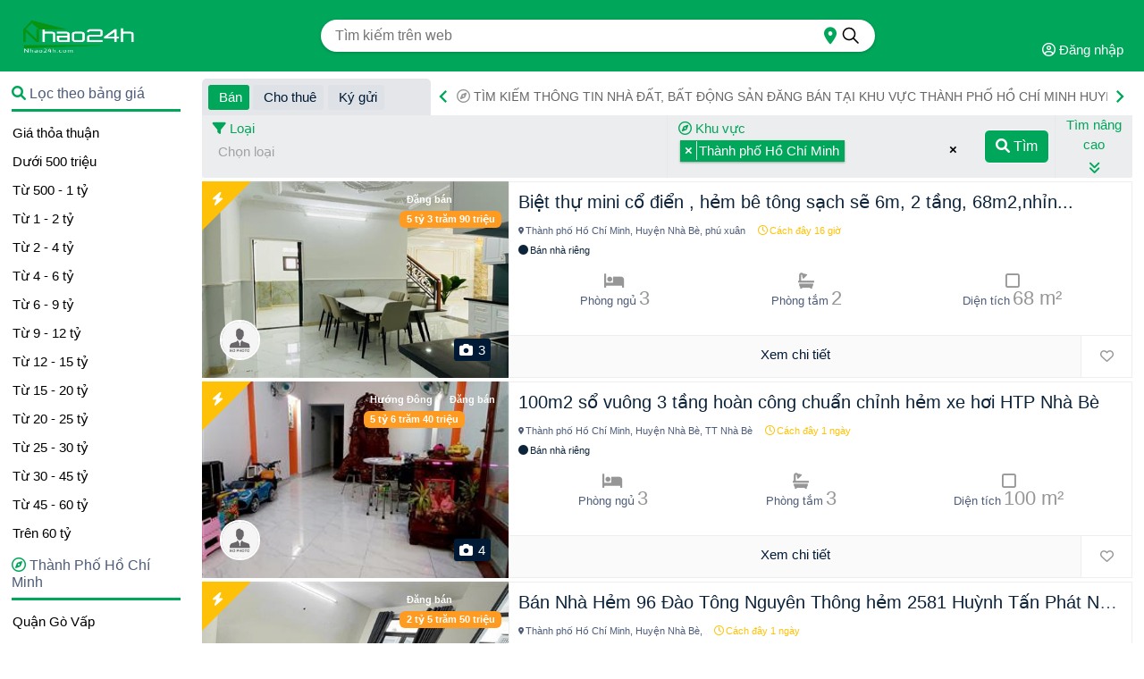

--- FILE ---
content_type: text/html; charset=utf-8
request_url: https://nhao24h.com/list/thanh-pho-ho-chi-minh/huyen-nha-be
body_size: 13920
content:

<!DOCTYPE html>
<html lang="vi">
<head>
    <meta charset="utf-8">
    <meta name="viewport" content="width=device-width, initial-scale=1.0, maximum-scale=1.0, user-scalable=no">
    <title>Bất động sản đăng b&#225;n tại khu vực Th&#224;nh phố Hồ Ch&#237; Minh Huyện Nh&#224; B&#232; </title>
    <meta name="description" content="Bất  động sản, nh&#224; đất đăng b&#225;n tại khu vực Th&#224;nh phố Hồ Ch&#237; Minh Huyện Nh&#224; B&#232;," />
    <meta name="keywords" content="T&#236;m kiếm nh&#224; đất đăng b&#225;n,bất động sản,khu vực Th&#224;nh phố Hồ Ch&#237; Minh,Huyện Nh&#224; B&#232;," />
    <meta property="og:url" itemprop="url" content="https://nhao24h.com/list/thanh-pho-ho-chi-minh/huyen-nha-be">
    <meta property="og:image" itemprop="thumbnailUrl" content="https://nhao24h.com">
    <meta property="og:title" itemprop="headline" content="Bất động sản đăng b&#225;n tại khu vực Th&#224;nh phố Hồ Ch&#237; Minh Huyện Nh&#224; B&#232; ">
    <meta property="og:description" itemprop="description" content="Bất  động sản, nh&#224; đất đăng b&#225;n tại khu vực Th&#224;nh phố Hồ Ch&#237; Minh Huyện Nh&#224; B&#232;,">
    <meta property="og:keywords" itemprop="keywords" content="T&#236;m kiếm nh&#224; đất đăng b&#225;n,bất động sản,khu vực Th&#224;nh phố Hồ Ch&#237; Minh,Huyện Nh&#224; B&#232;,">
    <link rel="canonical" href="https://nhao24h.com/list/thanh-pho-ho-chi-minh/huyen-nha-be">
    <!-- Favicon -->
    <link href="https://nhao24h.com/favicon.ico" rel="shortcut icon" type="image/x-icon">
    <link rel="icon" type="image/png" href="https://nhao24h.com/content/images/icon_16x16.png" sizes="16x16">
    <link rel="icon" type="image/png" href="https://nhao24h.com/content/images/icon_24x24.png" sizes="24x24">
    <link rel="icon" type="image/png" href="https://nhao24h.com/content/images/icon_32x32.png" sizes="32x32">
    <link rel="icon" type="image/png" href="https://nhao24h.com/content/images/icon_48x48.png" sizes="48x48">

    <link rel="icon" type="image/png" href="https://nhao24h.com/content/images/icon_16x16.png" sizes="76x76">
    <link rel="icon" type="image/png" href="https://nhao24h.com/content/images/icon_24x24.png" sizes="120x120">
    <link rel="icon" type="image/png" href="https://nhao24h.com/content/images/icon_32x32.png" sizes="152x152">
    <link rel="icon" type="image/png" href="https://nhao24h.com/content/images/icon_48x48.png" sizes="180x180">

    <link rel="icon" type="image/png" href="https://nhao24h.com/content/images/icon_256x256.png" sizes="256x256">
    <link rel="apple-touch-icon" href="https://nhao24h.com/content/images/icon_16x16.png" sizes="16x16">
    <link rel="nokia-touch-icon" href="https://nhao24h.com/content/images/icon_24x24.png" sizes="24x24">
    <link rel="apple-touch-icon" href="https://nhao24h.com/content/images/icon_32x32.png" sizes="32x32">
    <link rel="apple-touch-icon" href="https://nhao24h.com/content/images/icon_48x48.png" sizes="48x48">

    <link rel="apple-touch-icon" href="https://nhao24h.com/content/images/icon_16x16.png" sizes="76x76">
    <link rel="nokia-touch-icon" href="https://nhao24h.com/content/images/icon_24x24.png" sizes="120x120">
    <link rel="apple-touch-icon" href="https://nhao24h.com/content/images/icon_32x32.png" sizes="152x152">
    <link rel="apple-touch-icon" href="https://nhao24h.com/content/images/icon_48x48.png" sizes="180x180">

    <link rel="apple-touch-icon" href="https://nhao24h.com/content/images/icon_256x256.png" sizes="256x256">
    <link rel="apple-touch-icon" href="https://nhao24h.com/Content/Images/fav_nhao_24h.png">
    <!-- CSS Global Compulsory (Do not remove)-->
    <link rel="preload" href="https://static24h.dvtech.info.vn//content/css/chatBot.css?v=2.0.2+2" as="style" onload="this.onload=null;this.rel='stylesheet'">
    <link rel="stylesheet" href="https://static24h.dvtech.info.vn//content/v4/assets/css/layout/_layout.min.css?v=2.0.2+2" as="style" onload="this.onload=null;this.rel='stylesheet'" async />
    <link rel="stylesheet" href="https://static24h.dvtech.info.vn//content/v4/assets/css/css_components/_property.list.min.css?v=2.0.2+2" as="style" onload="this.onload=null;this.rel='stylesheet'" async />
    
    <link href="https://static24h.dvtech.info.vn//content/theme/theme-green.css?v=2.0.2+2" rel="stylesheet" />
</head>
<body>
    <header class="header topbar-menu header-primary">
        <nav class="topbar header-sticky menu-header">
            <div class="container-fluid navbar-expand-lg">
                <div class="d-block d-md-flex align-items-center">
                    <a href="/">
                        <img class="logo" src="/Content/images/logo_2020.png" alt="Logo" />
                    </a>
                    <div class="col-md-10 nav-search-header pt-1 pb-1">
                        <div class="d-md-flex text-search">
                            <div class="root" part="root">
                                <input id="search-location" part="control" type="search" class="control medium" title="Nhập từ tìm kiếm của bạn" name="q" aria-label="Nhập từ tìm kiếm của bạn" placeholder="Tìm kiếm trên web" autocomplete="off" maxlength="250">
                            </div>
                            <div class="searchoptions dark-background">
                                <slot name="search-options"></slot>
                            </div>
                            <div class="button-icon">
                                <button class="control" part="control" value="" aria-label="Tìm kiếm">
                                    <span part="start">
                                        <slot name="start">
                                        </slot>
                                    </span>
                                    <span class="content" part="content">
                                        <span slot="search-options" class="n-logo allow-location">
                                            <i class="fas fa-map-marker-alt fa-lg text-primary"></i>
                                        </span>
                                    </span>
                                    <span part="end" class="end-slot">
                                        <slot name="end"><svg width="24" height="24" viewBox="0 0 24 24" xmlns="http://www.w3.org/2000/svg"><path d="M10 2.75a7.25 7.25 0 015.63 11.82l4.9 4.9a.75.75 0 01-.98 1.13l-.08-.07-4.9-4.9A7.25 7.25 0 1110 2.75zm0 1.5a5.75 5.75 0 100 11.5 5.75 5.75 0 000-11.5z"></path></svg></slot>
                                    </span>
                                </button>
                            </div>
                        </div>
                    </div>
                    <div class="login"></div>
                </div>
            </div>
        </nav>
    </header>
    <div class="nav-search-header">
        <div class="container-fluid">
        </div>
    </div>
    

<section class="search-filter bg-primary">
    <div class="container">
        <div class="row">

        </div>
    </div>
</section>
<section class="space-ptb">
    <div class="container-full">
        <div class="container-row">
            <div class="row">
                    <div class="col-lg-2 pr-0 pl-0">
                        <div class="sidebar">
                            <div class="widget">
                                <div class="widget-title widget-collapse">
                                    <h6 data-toggle="collapse" href="#range-price" role="button" aria-expanded="false" aria-controls="status-property"><i class="fas fa-search text-primary"></i> Lọc theo bảng giá</h6>
                                </div>
                                <div class="collapse show" id="range-price">
                                    <ul class="list-unstyled mb-0 pt-3">
                                        <li><a href="https://nhao24h.com/list/thanh-pho-ho-chi-minh/huyen-nha-be?price=0,0">Giá thỏa thuận<span class="ml-auto"></span></a></li>
                                        <li><a href="https://nhao24h.com/list/thanh-pho-ho-chi-minh/huyen-nha-be?price=0,0.5">Dưới 500 triệu<span class="ml-auto"></span></a></li>
                                        <li><a href="https://nhao24h.com/list/thanh-pho-ho-chi-minh/huyen-nha-be?price=0.5,1">Từ 500 - 1 tỷ<span class="ml-auto"></span></a></li>
                                        <li><a href="https://nhao24h.com/list/thanh-pho-ho-chi-minh/huyen-nha-be?price=1,2">Từ 1 - 2 tỷ<span class="ml-auto"></span></a></li>
                                        <li><a href="https://nhao24h.com/list/thanh-pho-ho-chi-minh/huyen-nha-be?price=2,4">Từ 2 - 4 tỷ<span class="ml-auto"></span></a></li>
                                        <li><a href="https://nhao24h.com/list/thanh-pho-ho-chi-minh/huyen-nha-be?price=4,6">Từ 4 - 6 tỷ<span class="ml-auto"></span></a></li>
                                        <li><a href="https://nhao24h.com/list/thanh-pho-ho-chi-minh/huyen-nha-be?price=6,9">Từ 6 - 9 tỷ<span class="ml-auto"></span></a></li>
                                        <li><a href="https://nhao24h.com/list/thanh-pho-ho-chi-minh/huyen-nha-be?price=9,12">Từ 9 - 12 tỷ<span class="ml-auto"></span></a></li>
                                        <li><a href="https://nhao24h.com/list/thanh-pho-ho-chi-minh/huyen-nha-be?price=12,15">Từ 12 - 15 tỷ<span class="ml-auto"></span></a></li>
                                        <li><a href="https://nhao24h.com/list/thanh-pho-ho-chi-minh/huyen-nha-be?price=15,20">Từ 15 - 20 tỷ<span class="ml-auto"></span></a></li>
                                        <li><a href="https://nhao24h.com/list/thanh-pho-ho-chi-minh/huyen-nha-be?price=20,25">Từ 20 - 25 tỷ<span class="ml-auto"></span></a></li>
                                        <li><a href="https://nhao24h.com/list/thanh-pho-ho-chi-minh/huyen-nha-be?price=25,30">Từ 25 - 30 tỷ<span class="ml-auto"></span></a></li>
                                        <li><a href="https://nhao24h.com/list/thanh-pho-ho-chi-minh/huyen-nha-be?price=30,45">Từ 30 - 45 tỷ<span class="ml-auto"></span></a></li>
                                        <li><a href="https://nhao24h.com/list/thanh-pho-ho-chi-minh/huyen-nha-be?price=45,60">Từ 45 - 60 tỷ<span class="ml-auto"></span></a></li>
                                        <li><a href="https://nhao24h.com/list/thanh-pho-ho-chi-minh/huyen-nha-be?price=60,0">Trên 60 tỷ<span class="ml-auto"></span></a></li>
                                    </ul>
                                </div>
                            </div>
                            <div class="widget">
                                <div class="widget-title widget-collapse">
                                    <h6 data-toggle="collapse" href="#location-property" role="button" aria-expanded="false" aria-controls="status-property">
                                        <i class="far fa-compass text-primary"></i> <span id="sp_province_location">Thành Phố Hồ Chí Minh</span>
                                    </h6>
                                </div>
                                <div class="collapse show" id="location-property">
                                    <ul class="list-unstyled mb-0 pt-3">
                                            <li><a href='/dang-ban/thanh-pho-ho-chi-minh/quan-go-vap' title="Quận G&#242; Vấp">Quận G&#242; Vấp<span class='ml-auto'></span></a></li>
                                            <li><a href='/dang-ban/thanh-pho-ho-chi-minh/quan-binh-thanh' title="Quận B&#236;nh Thạnh">Quận B&#236;nh Thạnh<span class='ml-auto'></span></a></li>
                                            <li><a href='/dang-ban/thanh-pho-ho-chi-minh/quan-binh-tan' title="Quận B&#236;nh T&#226;n">Quận B&#236;nh T&#226;n<span class='ml-auto'></span></a></li>
                                            <li><a href='/dang-ban/thanh-pho-ho-chi-minh/quan-tan-phu' title="Quận T&#226;n Ph&#250;">Quận T&#226;n Ph&#250;<span class='ml-auto'></span></a></li>
                                            <li><a href='/dang-ban/thanh-pho-ho-chi-minh/quan-7' title="Quận 7">Quận 7<span class='ml-auto'></span></a></li>
                                            <li><a href='/dang-ban/thanh-pho-ho-chi-minh/quan-phu-nhuan' title="Quận Ph&#250; Nhuận">Quận Ph&#250; Nhuận<span class='ml-auto'></span></a></li>
                                            <li><a href='/dang-ban/thanh-pho-ho-chi-minh/huyen-binh-chanh' title="Huyện B&#236;nh Ch&#225;nh">Huyện B&#236;nh Ch&#225;nh<span class='ml-auto'></span></a></li>
                                            <li><a href='/dang-ban/thanh-pho-ho-chi-minh/quan-8' title="Quận 8">Quận 8<span class='ml-auto'></span></a></li>
                                            <li><a href='/dang-ban/thanh-pho-ho-chi-minh/quan-tan-binh' title="Quận T&#226;n B&#236;nh">Quận T&#226;n B&#236;nh<span class='ml-auto'></span></a></li>
                                            <li><a href='/dang-ban/thanh-pho-ho-chi-minh/huyen-nha-be' title="Huyện Nh&#224; B&#232;">Huyện Nh&#224; B&#232;<span class='ml-auto'></span></a></li>
                                            <li><a href='/dang-ban/thanh-pho-ho-chi-minh/quan-2' title="Quận 2">Quận 2<span class='ml-auto'></span></a></li>
                                            <li><a href='/dang-ban/thanh-pho-ho-chi-minh/quan-12' title="Quận 12">Quận 12<span class='ml-auto'></span></a></li>
                                            <li><a href='/dang-ban/thanh-pho-ho-chi-minh/quan-10' title="Quận 10">Quận 10<span class='ml-auto'></span></a></li>
                                            <li><a href='/dang-ban/thanh-pho-ho-chi-minh/huyen-hoc-mon' title="Huyện H&#243;c M&#244;n">Huyện H&#243;c M&#244;n<span class='ml-auto'></span></a></li>
                                            <li><a href='/dang-ban/thanh-pho-ho-chi-minh/quan-11' title="Quận 11">Quận 11<span class='ml-auto'></span></a></li>
                                            <li><a href='/dang-ban/thanh-pho-ho-chi-minh/huyen-cu-chi' title="Huyện Củ Chi">Huyện Củ Chi<span class='ml-auto'></span></a></li>
                                            <li><a href='/dang-ban/thanh-pho-ho-chi-minh/quan-thu-duc' title="Quận Thủ Đức">Quận Thủ Đức<span class='ml-auto'></span></a></li>
                                            <li><a href='/dang-ban/thanh-pho-ho-chi-minh/quan-5' title="Quận 5">Quận 5<span class='ml-auto'></span></a></li>
                                            <li><a href='/dang-ban/thanh-pho-ho-chi-minh/quan-9' title="Quận 9">Quận 9<span class='ml-auto'></span></a></li>
                                            <li><a href='/dang-ban/thanh-pho-ho-chi-minh/quan-1' title="Quận 1">Quận 1<span class='ml-auto'></span></a></li>
                                            <li><a href='/dang-ban/thanh-pho-ho-chi-minh/quan-3' title="Quận 3">Quận 3<span class='ml-auto'></span></a></li>
                                            <li><a href='/dang-ban/thanh-pho-ho-chi-minh/quan-4' title="Quận 4">Quận 4<span class='ml-auto'></span></a></li>
                                            <li><a href='/dang-ban/thanh-pho-ho-chi-minh/huyen-can-gio' title="Huyện Cần Giờ">Huyện Cần Giờ<span class='ml-auto'></span></a></li>
                                            <li><a href='/dang-ban/thanh-pho-ho-chi-minh/quan-6' title="Quận 6">Quận 6<span class='ml-auto'></span></a></li>
                                    </ul>
                                </div>
                            </div>
                            <div class="widget">
                                <div class="widget-title widget-collapse">
                                    <h6 data-toggle="collapse" href="#news-real-estate" role="button" aria-expanded="false" aria-controls="status-property"><i class="fa fa-newspaper text-primary"></i> Tin tức</h6>
                                </div>
                                <div class="collapse show" id="news-real-estate">
                                    <ul class="list-unstyled mb-0 pt-3">
                                        <li><a href="/tin-tuc-bat-dong-san" title="Tin tức bất động sản">Tin tức bất động sản<span class="ml-auto"></span></a></li>
                                        <li><a href="/tin-tuc-bat-dong-san/noi-ngoai-that" title="Nội ngoại thất">Nội ngoại thất<span class="ml-auto"></span></a></li>
                                        <li><a href="/tin-tuc-bat-dong-san/phong-thuy" title="Phong thủy">Phong thủy<span class="ml-auto"></span></a></li>
                                        <li><a href="/tin-tuc-bat-dong-san/huong-dan" title="Hướng dẫn">Hướng dẫn<span class="ml-auto"></span></a></li>
                                        <li><a href="/ky-gui-nha-dat" title="Ký gửi nhà đất">Ký gửi nhà đất<span class="ml-auto"></span></a></li>
                                    </ul>
                                </div>
                            </div>
                        </div>
                    </div>
                <div class="col-lg-10">
                    <div class="row">
                            <div class="col-lg-12 pr-lg-0 mt-2">
                                <div class="d-flex m-0">
                                    <ul class="nav nav-tabs nav-tabs-02" id="pills-tab" role="tablist">
                                        <li class="nav-item mr-1">
                                            <a class="nav-link active" id="sale-tab" data-bs-toggle="pill" href="#tab-for-sale" role="tab" aria-controls="buy" aria-selected="true"><i class="fa fa-sale"></i> Bán</a>
                                        </li>
                                        <li class="nav-item mr-1">
                                            <a class="nav-link " id="rent-tab" data-bs-toggle="pill" href="#tab-for-rent" role="tab" aria-controls="rent" aria-selected="false"><i class="fa fa-rent"></i> Cho thuê</a>
                                        </li>
                                        <li class="nav-item mr-1">
                                            <a class="nav-link" id="consignment-tab" data-bs-toggle="pill" href="#tab-for-consignment" role="tab" aria-controls="consignment" aria-selected="false"><i class="fa fa-sale"></i> Ký gửi </a>
                                        </li>
                                    </ul>
                                    <nav id="menu-container" class="arrow bg-transition0" style="margin-left: 0px; margin-top:0px; width:100%; ">
                                        <div class="menu-inner-box d-flex">
                                            <div id="btn-nav-previous" class="bg-white">
                                                <svg xmlns="http://www.w3.org/2000/svg" width="28" height="30" viewBox="0 0 24 24">
                                                    <path d="M15.41 7.41L14 6l-6 6 6 6 1.41-1.41L10.83 12z"></path>
                                                    <path d="M0 0h24v24H0z" fill="none"></path>
                                                </svg>
                                            </div>
                                            <div class="menu menu-scroll ms-1" style="line-height: 2rem;">
                                                <i class="far fa-compass"></i>
                                                <h1 id="h1-province" class="text-uppercase menu-item m-0 p-0 font-weight-bold">
                                                    Tìm kiếm thông tin nhà đất, Bất động sản đăng b&#225;n tại khu vực Th&#224;nh phố Hồ Ch&#237; Minh Huyện Nh&#224; B&#232; 
                                                </h1>
                                            </div>
                                            <div id="btn-nav-next" class="bg-white">
                                                <svg xmlns="http://www.w3.org/2000/svg" width="28" height="30" viewBox="0 0 24 24">
                                                    <path d="M10 6L8.59 7.41 13.17 12l-4.58 4.59L10 18l6-6z"></path>
                                                    <path d="M0 0h24v24H0z" fill="none"></path>
                                                </svg>
                                            </div>
                                        </div>
                                    </nav>

                                </div>
                                <div class="tab position-relative">
                                    <div class="tab-content" id="pills-tabContent">
                                        <div class="tab-pane fade show active" id="tab-for-sale" role="tabpanel" aria-labelledby="sale-tab">
                                        </div>
                                        <div class="tab-pane fade" id="tab-for-rent" role="tabpanel" aria-labelledby="rent-tab">
                                        </div>
                                        <div class="tab-pane fade bg-transition50" id="tab-for-consignment" role="tabpanel" aria-labelledby="consignment-tab">
                                        </div>
                                    </div>
                                </div>
                            </div>
                        <div class="col-lg-12 pr-md-0 mt-1">
                            <div class="content-result">
                                        <div class="property-item property-col-list ">
                                            <div class="row no-gutters">
                                                <div class="col-lg-4 col-md-5 pe-0">
                                                    <div class="property-image bg-overlay-gradient-04">
                                                        <img class="img-fluid mx-auto img-property lazy animated fadeIn" data-srcset="/userupload/imgproduct/23060000010/iproducts/315x300/010720230941440.jpeg 403w" data-sizes="403w" data-src="/userupload/imgproduct/23060000010/iproducts/315x300/010720230941440.jpeg" title="Biệt thự mini cổ điển , hẻm b&#234; t&#244;ng sạch sẽ 6m, 2 tầng, 68m2,nhỉnh 5ty ">
                                                        <div class="property-lable">
                                                            <span class="badge badge-md badge-primary"></span>
                                                            <span class="badge badge-md badge-info">Đăng b&#225;n </span>
                                                            <br />
                                                            <span class="badge badge-md price-info bg-warning text-white font-weight-bold">
                                                                5 tỷ 3 trăm 90 triệu<span class=""></span>
                                                            </span>
                                                        </div>
                                                        <span class="property-trending" title="trending"><i class="fas fa-bolt"></i></span>
                                                        <div class="property-agent">
                                                            <div class="property-agent-image">
                                                                <img class="img-fluid lazy img-avatar" data-src="/Content/images/no_avatar.jpg" alt="">
                                                            </div>
                                                            <div class="property-agent-info">
                                                                <a class="property-agent-name" href="#">L&#234; Quang Vinh</a>
                                                                <ul class="property-agent-contact list-unstyled">
                                                                    <li><a href="#" title="0901017919"><i class="fas fa-mobile-alt"></i> </a></li>
                                                                    <li><a href="#" title="vinh89.vangia.thienkhoihcm@gmail.com"><i class="fas fa-envelope"></i> </a></li>
                                                                </ul>
                                                            </div>
                                                        </div>
                                                        <div class="property-agent-popup">
                                                            <a href="#"><i class="fas fa-camera"></i> 3</a>
                                                        </div>
                                                    </div>
                                                </div>
                                                <div class="col-lg-8 col-md-7 ps-0">
                                                    <div class="property-details">
                                                        <div class="property-details-inner">
                                                            <div class="property-details-inner-box">
                                                                <div class="property-details-inner-box-left" style="width:100%">
                                                                    <h2 class="property-title"><a title="Biệt thự mini cổ điển , hẻm b&#234; t&#244;ng sạch sẽ 6m, 2 tầng, 68m2,nhỉnh 5ty " href="/chi-tiet/huyen-nha-be/biet-thu-mini-co-dien-hem-be-tong-sach-se-6m-2-tang-68m2nhinh-5ty-230701.html">Biệt thự mini cổ điển , hẻm b&#234; t&#244;ng sạch sẽ 6m, 2 tầng, 68m2,nhỉn...</a></h2>
                                                                    <span class="property-address"><i class="fas fa-map-marker-alt fa-xs"></i>Th&#224;nh phố Hồ Ch&#237; Minh, Huyện Nh&#224; B&#232;, ph&#250; xu&#226;n</span>
                                                                    <span class="property-agent-date float-right text-warning"><i class="far fa-clock fa-md"></i>C&#225;ch đ&#226;y 16 giờ</span>
                                                                </div>
                                                            </div>
                                                            <span class="property-address">
                                                                <a href="javascript:void(0)">
                                                                    <i class="fas fa-circle" style="font-size:11px;"></i>B&#225;n nh&#224; ri&#234;ng
                                                                </a>
                                                            </span>
                                                            <ul class="property-info list-unstyled d-flex text-center">
                                                                <li class="flex-fill property-bed"><i class="fas fa-bed"></i>Phòng ngủ<span>3</span></li>
                                                                <li class="flex-fill property-bath"><i class="fas fa-bath"></i>Phòng tắm<span>2</span></li>
                                                                <li class="flex-fill property-m-sqft"><i class="far fa-square"></i>Diện tích<span>68 m²</span></li>
                                                            </ul>
                                                        </div>
                                                        <div class="property-btn">
                                                            <a class="property-link" href="/chi-tiet/huyen-nha-be/biet-thu-mini-co-dien-hem-be-tong-sach-se-6m-2-tang-68m2nhinh-5ty-230701.html" title="Xem chi tiết">Xem chi tiết</a>
                                                            <ul class="property-listing-actions list-unstyled mb-0">
                                                                <li class="property-favourites">
                                                                    <a class="favorite-products" data-id="MjMwNzAwMDAzTkhBQE8yNEguQ09N" data-toggle="tooltip" data-placement="top" title="Thêm mục xem lại" href="javascript:void(0)">
                                                                        <i class="far fa-heart"></i>
                                                                    </a>
                                                                </li>
                                                            </ul>
                                                        </div>
                                                    </div>
                                                </div>
                                            </div>
                                        </div>
                                        <div class="property-item property-col-list mt-1">
                                            <div class="row no-gutters">
                                                <div class="col-lg-4 col-md-5 pe-0">
                                                    <div class="property-image bg-overlay-gradient-04">
                                                        <img class="img-fluid mx-auto img-property lazy animated fadeIn" data-srcset="/userupload/imgproduct/23060000010/iproducts/315x300/290620230202530.jpeg 403w" data-sizes="403w" data-src="/userupload/imgproduct/23060000010/iproducts/315x300/290620230202530.jpeg" title="100m2 sổ vu&#244;ng 3 tầng ho&#224;n c&#244;ng chuẩn chỉnh hẻm xe hơi HTP Nh&#224; B&#232;">
                                                        <div class="property-lable">
                                                            <span class="badge badge-md badge-primary">Hướng Đ&#244;ng</span>
                                                            <span class="badge badge-md badge-info">Đăng b&#225;n </span>
                                                            <br />
                                                            <span class="badge badge-md price-info bg-warning text-white font-weight-bold">
                                                                5 tỷ 6 trăm 40 triệu<span class=""></span>
                                                            </span>
                                                        </div>
                                                        <span class="property-trending" title="trending"><i class="fas fa-bolt"></i></span>
                                                        <div class="property-agent">
                                                            <div class="property-agent-image">
                                                                <img class="img-fluid lazy img-avatar" data-src="/Content/images/no_avatar.jpg" alt="">
                                                            </div>
                                                            <div class="property-agent-info">
                                                                <a class="property-agent-name" href="#">L&#234; Quang Vinh</a>
                                                                <ul class="property-agent-contact list-unstyled">
                                                                    <li><a href="#" title="0901017919"><i class="fas fa-mobile-alt"></i> </a></li>
                                                                    <li><a href="#" title="vinh89.vangia.thienkhoihcm@gmail.com"><i class="fas fa-envelope"></i> </a></li>
                                                                </ul>
                                                            </div>
                                                        </div>
                                                        <div class="property-agent-popup">
                                                            <a href="#"><i class="fas fa-camera"></i> 4</a>
                                                        </div>
                                                    </div>
                                                </div>
                                                <div class="col-lg-8 col-md-7 ps-0">
                                                    <div class="property-details">
                                                        <div class="property-details-inner">
                                                            <div class="property-details-inner-box">
                                                                <div class="property-details-inner-box-left" style="width:100%">
                                                                    <h2 class="property-title"><a title="100m2 sổ vu&#244;ng 3 tầng ho&#224;n c&#244;ng chuẩn chỉnh hẻm xe hơi HTP Nh&#224; B&#232;" href="/chi-tiet/huyen-nha-be/100m2-so-vuong-3-tang-hoan-cong-chuan-chinh-hem-xe-hoi-htp-nha-be-230629.html">100m2 sổ vu&#244;ng 3 tầng ho&#224;n c&#244;ng chuẩn chỉnh hẻm xe hơi HTP Nh&#224; B&#232;</a></h2>
                                                                    <span class="property-address"><i class="fas fa-map-marker-alt fa-xs"></i>Th&#224;nh phố Hồ Ch&#237; Minh, Huyện Nh&#224; B&#232;, TT Nh&#224; B&#232;</span>
                                                                    <span class="property-agent-date float-right text-warning"><i class="far fa-clock fa-md"></i>C&#225;ch đ&#226;y 1 ng&#224;y</span>
                                                                </div>
                                                            </div>
                                                            <span class="property-address">
                                                                <a href="javascript:void(0)">
                                                                    <i class="fas fa-circle" style="font-size:11px;"></i>B&#225;n nh&#224; ri&#234;ng
                                                                </a>
                                                            </span>
                                                            <ul class="property-info list-unstyled d-flex text-center">
                                                                <li class="flex-fill property-bed"><i class="fas fa-bed"></i>Phòng ngủ<span>3</span></li>
                                                                <li class="flex-fill property-bath"><i class="fas fa-bath"></i>Phòng tắm<span>3</span></li>
                                                                <li class="flex-fill property-m-sqft"><i class="far fa-square"></i>Diện tích<span>100 m²</span></li>
                                                            </ul>
                                                        </div>
                                                        <div class="property-btn">
                                                            <a class="property-link" href="/chi-tiet/huyen-nha-be/100m2-so-vuong-3-tang-hoan-cong-chuan-chinh-hem-xe-hoi-htp-nha-be-230629.html" title="Xem chi tiết">Xem chi tiết</a>
                                                            <ul class="property-listing-actions list-unstyled mb-0">
                                                                <li class="property-favourites">
                                                                    <a class="favorite-products" data-id="MjMwNjAwMDI4TkhBQE8yNEguQ09N" data-toggle="tooltip" data-placement="top" title="Thêm mục xem lại" href="javascript:void(0)">
                                                                        <i class="far fa-heart"></i>
                                                                    </a>
                                                                </li>
                                                            </ul>
                                                        </div>
                                                    </div>
                                                </div>
                                            </div>
                                        </div>
                                        <div class="property-item property-col-list mt-1">
                                            <div class="row no-gutters">
                                                <div class="col-lg-4 col-md-5 pe-0">
                                                    <div class="property-image bg-overlay-gradient-04">
                                                        <img class="img-fluid mx-auto img-property lazy animated fadeIn" data-srcset="/userupload/imgproduct/23110000023/iproducts/315x300/27112023091019023110000023.jpeg 403w" data-sizes="403w" data-src="/userupload/imgproduct/23110000023/iproducts/315x300/27112023091019023110000023.jpeg" title="B&#225;n Nh&#224; Hẻm 96 Đ&#224;o T&#244;ng Nguy&#234;n Th&#244;ng hẻm 2581 Huỳnh Tấn Ph&#225;t Nh&#224; B&#232;">
                                                        <div class="property-lable">
                                                            <span class="badge badge-md badge-primary"></span>
                                                            <span class="badge badge-md badge-info">Đăng b&#225;n </span>
                                                            <br />
                                                            <span class="badge badge-md price-info bg-warning text-white font-weight-bold">
                                                                2 tỷ 5 trăm 50 triệu<span class=""></span>
                                                            </span>
                                                        </div>
                                                        <span class="property-trending" title="trending"><i class="fas fa-bolt"></i></span>
                                                        <div class="property-agent">
                                                            <div class="property-agent-image">
                                                                <img class="img-fluid lazy img-avatar" data-src="/Content/images/no_avatar.jpg" alt="">
                                                            </div>
                                                            <div class="property-agent-info">
                                                                <a class="property-agent-name" href="#">L&#234; Hoa</a>
                                                                <ul class="property-agent-contact list-unstyled">
                                                                    <li><a href="#" title="0789475189"><i class="fas fa-mobile-alt"></i> </a></li>
                                                                    <li><a href="#" title="lehoa.bt33@gmail.com"><i class="fas fa-envelope"></i> </a></li>
                                                                </ul>
                                                            </div>
                                                        </div>
                                                        <div class="property-agent-popup">
                                                            <a href="#"><i class="fas fa-camera"></i> 10</a>
                                                        </div>
                                                    </div>
                                                </div>
                                                <div class="col-lg-8 col-md-7 ps-0">
                                                    <div class="property-details">
                                                        <div class="property-details-inner">
                                                            <div class="property-details-inner-box">
                                                                <div class="property-details-inner-box-left" style="width:100%">
                                                                    <h2 class="property-title"><a title="B&#225;n Nh&#224; Hẻm 96 Đ&#224;o T&#244;ng Nguy&#234;n Th&#244;ng hẻm 2581 Huỳnh Tấn Ph&#225;t Nh&#224; B&#232;" href="/chi-tiet/huyen-nha-be/ban-nha-hem-96-dao-tong-nguyen-thong-hem-2581-huynh-tan-phat-nha-be-231127.html">B&#225;n Nh&#224; Hẻm 96 Đ&#224;o T&#244;ng Nguy&#234;n Th&#244;ng hẻm 2581 Huỳnh Tấn Ph&#225;t Nh&#224; ...</a></h2>
                                                                    <span class="property-address"><i class="fas fa-map-marker-alt fa-xs"></i>Th&#224;nh phố Hồ Ch&#237; Minh, Huyện Nh&#224; B&#232;,  </span>
                                                                    <span class="property-agent-date float-right text-warning"><i class="far fa-clock fa-md"></i>C&#225;ch đ&#226;y 1 ng&#224;y</span>
                                                                </div>
                                                            </div>
                                                            <span class="property-address">
                                                                <a href="javascript:void(0)">
                                                                    <i class="fas fa-circle" style="font-size:11px;"></i>B&#225;n nh&#224; ri&#234;ng
                                                                </a>
                                                            </span>
                                                            <ul class="property-info list-unstyled d-flex text-center">
                                                                <li class="flex-fill property-bed"><i class="fas fa-bed"></i>Phòng ngủ<span>4</span></li>
                                                                <li class="flex-fill property-bath"><i class="fas fa-bath"></i>Phòng tắm<span>3</span></li>
                                                                <li class="flex-fill property-m-sqft"><i class="far fa-square"></i>Diện tích<span>40 m²</span></li>
                                                            </ul>
                                                        </div>
                                                        <div class="property-btn">
                                                            <a class="property-link" href="/chi-tiet/huyen-nha-be/ban-nha-hem-96-dao-tong-nguyen-thong-hem-2581-huynh-tan-phat-nha-be-231127.html" title="Xem chi tiết">Xem chi tiết</a>
                                                            <ul class="property-listing-actions list-unstyled mb-0">
                                                                <li class="property-favourites">
                                                                    <a class="favorite-products" data-id="MjMxMTAwMDQ3TkhBQE8yNEguQ09N" data-toggle="tooltip" data-placement="top" title="Thêm mục xem lại" href="javascript:void(0)">
                                                                        <i class="far fa-heart"></i>
                                                                    </a>
                                                                </li>
                                                            </ul>
                                                        </div>
                                                    </div>
                                                </div>
                                            </div>
                                        </div>
                                        <div class="property-item property-col-list mt-1">
                                            <div class="row no-gutters">
                                                <div class="col-lg-4 col-md-5 pe-0">
                                                    <div class="property-image bg-overlay-gradient-04">
                                                        <img class="img-fluid mx-auto img-property lazy animated fadeIn" data-srcset="/userupload/imgproduct/23060000010/iproducts/315x300/060720231006410.jpeg 403w" data-sizes="403w" data-src="/userupload/imgproduct/23060000010/iproducts/315x300/060720231006410.jpeg" title="Nh&#224; ri&#234;ng hẻm 1 sẹc sổ hồng ngang gần 5m HTP Nh&#224; B&#232;">
                                                        <div class="property-lable">
                                                            <span class="badge badge-md badge-primary">Hướng Nam</span>
                                                            <span class="badge badge-md badge-info">Đăng b&#225;n </span>
                                                            <br />
                                                            <span class="badge badge-md price-info bg-warning text-white font-weight-bold">
                                                                5 tỷ 90 triệu<span class=""></span>
                                                            </span>
                                                        </div>
                                                        <span class="property-trending" title="trending"><i class="fas fa-bolt"></i></span>
                                                        <div class="property-agent">
                                                            <div class="property-agent-image">
                                                                <img class="img-fluid lazy img-avatar" data-src="/Content/images/no_avatar.jpg" alt="">
                                                            </div>
                                                            <div class="property-agent-info">
                                                                <a class="property-agent-name" href="#">L&#234; Quang Vinh</a>
                                                                <ul class="property-agent-contact list-unstyled">
                                                                    <li><a href="#" title="0901017919"><i class="fas fa-mobile-alt"></i> </a></li>
                                                                    <li><a href="#" title="vinh89.vangia.thienkhoihcm@gmail.com"><i class="fas fa-envelope"></i> </a></li>
                                                                </ul>
                                                            </div>
                                                        </div>
                                                        <div class="property-agent-popup">
                                                            <a href="#"><i class="fas fa-camera"></i> 4</a>
                                                        </div>
                                                    </div>
                                                </div>
                                                <div class="col-lg-8 col-md-7 ps-0">
                                                    <div class="property-details">
                                                        <div class="property-details-inner">
                                                            <div class="property-details-inner-box">
                                                                <div class="property-details-inner-box-left" style="width:100%">
                                                                    <h2 class="property-title"><a title="Nh&#224; ri&#234;ng hẻm 1 sẹc sổ hồng ngang gần 5m HTP Nh&#224; B&#232;" href="/chi-tiet/huyen-nha-be/nha-rieng-hem-1-sec-so-hong-ngang-gan-5m-htp-nha-be-230706.html">Nh&#224; ri&#234;ng hẻm 1 sẹc sổ hồng ngang gần 5m HTP Nh&#224; B&#232;</a></h2>
                                                                    <span class="property-address"><i class="fas fa-map-marker-alt fa-xs"></i>Th&#224;nh phố Hồ Ch&#237; Minh, Huyện Nh&#224; B&#232;, TT Nh&#224; B&#232;</span>
                                                                    <span class="property-agent-date float-right text-warning"><i class="far fa-clock fa-md"></i>C&#225;ch đ&#226;y 3 ng&#224;y</span>
                                                                </div>
                                                            </div>
                                                            <span class="property-address">
                                                                <a href="javascript:void(0)">
                                                                    <i class="fas fa-circle" style="font-size:11px;"></i>B&#225;n nh&#224; ri&#234;ng
                                                                </a>
                                                            </span>
                                                            <ul class="property-info list-unstyled d-flex text-center">
                                                                <li class="flex-fill property-bed"><i class="fas fa-bed"></i>Phòng ngủ<span>3</span></li>
                                                                <li class="flex-fill property-bath"><i class="fas fa-bath"></i>Phòng tắm<span>3</span></li>
                                                                <li class="flex-fill property-m-sqft"><i class="far fa-square"></i>Diện tích<span>98 m²</span></li>
                                                            </ul>
                                                        </div>
                                                        <div class="property-btn">
                                                            <a class="property-link" href="/chi-tiet/huyen-nha-be/nha-rieng-hem-1-sec-so-hong-ngang-gan-5m-htp-nha-be-230706.html" title="Xem chi tiết">Xem chi tiết</a>
                                                            <ul class="property-listing-actions list-unstyled mb-0">
                                                                <li class="property-favourites">
                                                                    <a class="favorite-products" data-id="MjMwNzAwMDA4TkhBQE8yNEguQ09N" data-toggle="tooltip" data-placement="top" title="Thêm mục xem lại" href="javascript:void(0)">
                                                                        <i class="far fa-heart"></i>
                                                                    </a>
                                                                </li>
                                                            </ul>
                                                        </div>
                                                    </div>
                                                </div>
                                            </div>
                                        </div>
                                        <div class="property-item property-col-list mt-1">
                                            <div class="row no-gutters">
                                                <div class="col-lg-4 col-md-5 pe-0">
                                                    <div class="property-image bg-overlay-gradient-04">
                                                        <img class="img-fluid mx-auto img-property lazy animated fadeIn" data-srcset="/userupload/imgproduct/23060000010/iproducts/315x300/080720230159540.jpeg 403w" data-sizes="403w" data-src="/userupload/imgproduct/23060000010/iproducts/315x300/080720230159540.jpeg" title="Nh&#224; 3 tầng gần chợ ph&#250; xu&#226;n gi&#225;p quận 7- ngay Thị trấn Nh&#224; B&#232;">
                                                        <div class="property-lable">
                                                            <span class="badge badge-md badge-primary">Hướng Bắc</span>
                                                            <span class="badge badge-md badge-info">Đăng b&#225;n </span>
                                                            <br />
                                                            <span class="badge badge-md price-info bg-warning text-white font-weight-bold">
                                                                6 tỷ 4 trăm 90 triệu<span class=""></span>
                                                            </span>
                                                        </div>
                                                        <span class="property-trending" title="trending"><i class="fas fa-bolt"></i></span>
                                                        <div class="property-agent">
                                                            <div class="property-agent-image">
                                                                <img class="img-fluid lazy img-avatar" data-src="/Content/images/no_avatar.jpg" alt="">
                                                            </div>
                                                            <div class="property-agent-info">
                                                                <a class="property-agent-name" href="#">L&#234; Quang Vinh</a>
                                                                <ul class="property-agent-contact list-unstyled">
                                                                    <li><a href="#" title="0901017919"><i class="fas fa-mobile-alt"></i> </a></li>
                                                                    <li><a href="#" title="vinh89.vangia.thienkhoihcm@gmail.com"><i class="fas fa-envelope"></i> </a></li>
                                                                </ul>
                                                            </div>
                                                        </div>
                                                        <div class="property-agent-popup">
                                                            <a href="#"><i class="fas fa-camera"></i> 3</a>
                                                        </div>
                                                    </div>
                                                </div>
                                                <div class="col-lg-8 col-md-7 ps-0">
                                                    <div class="property-details">
                                                        <div class="property-details-inner">
                                                            <div class="property-details-inner-box">
                                                                <div class="property-details-inner-box-left" style="width:100%">
                                                                    <h2 class="property-title"><a title="Nh&#224; 3 tầng gần chợ ph&#250; xu&#226;n gi&#225;p quận 7- ngay Thị trấn Nh&#224; B&#232;" href="/chi-tiet/huyen-nha-be/nha-3-tang-gan-cho-phu-xuan-giap-quan-7-ngay-thi-tran-nha-be-230708.html">Nh&#224; 3 tầng gần chợ ph&#250; xu&#226;n gi&#225;p quận 7- ngay Thị trấn Nh&#224; B&#232;</a></h2>
                                                                    <span class="property-address"><i class="fas fa-map-marker-alt fa-xs"></i>Th&#224;nh phố Hồ Ch&#237; Minh, Huyện Nh&#224; B&#232;, TT Nh&#224; B&#232;</span>
                                                                    <span class="property-agent-date float-right text-warning"><i class="far fa-clock fa-md"></i>C&#225;ch đ&#226;y 4 ng&#224;y</span>
                                                                </div>
                                                            </div>
                                                            <span class="property-address">
                                                                <a href="javascript:void(0)">
                                                                    <i class="fas fa-circle" style="font-size:11px;"></i>B&#225;n nh&#224; ri&#234;ng
                                                                </a>
                                                            </span>
                                                            <ul class="property-info list-unstyled d-flex text-center">
                                                                <li class="flex-fill property-bed"><i class="fas fa-bed"></i>Phòng ngủ<span>3</span></li>
                                                                <li class="flex-fill property-bath"><i class="fas fa-bath"></i>Phòng tắm<span>4</span></li>
                                                                <li class="flex-fill property-m-sqft"><i class="far fa-square"></i>Diện tích<span>100 m²</span></li>
                                                            </ul>
                                                        </div>
                                                        <div class="property-btn">
                                                            <a class="property-link" href="/chi-tiet/huyen-nha-be/nha-3-tang-gan-cho-phu-xuan-giap-quan-7-ngay-thi-tran-nha-be-230708.html" title="Xem chi tiết">Xem chi tiết</a>
                                                            <ul class="property-listing-actions list-unstyled mb-0">
                                                                <li class="property-favourites">
                                                                    <a class="favorite-products" data-id="MjMwNzAwMDEyTkhBQE8yNEguQ09N" data-toggle="tooltip" data-placement="top" title="Thêm mục xem lại" href="javascript:void(0)">
                                                                        <i class="far fa-heart"></i>
                                                                    </a>
                                                                </li>
                                                            </ul>
                                                        </div>
                                                    </div>
                                                </div>
                                            </div>
                                        </div>
                                        <div class="property-item property-col-list mt-1">
                                            <div class="row no-gutters">
                                                <div class="col-lg-4 col-md-5 pe-0">
                                                    <div class="property-image bg-overlay-gradient-04">
                                                        <img class="img-fluid mx-auto img-property lazy animated fadeIn" data-srcset="/userupload/imgproduct/23030000002/iproducts/315x300/030320230157200.jpeg 403w" data-sizes="403w" data-src="/userupload/imgproduct/23030000002/iproducts/315x300/030320230157200.jpeg" title="B&#225;n Nh&#224; hẻm 2806 Huỳnh Tấn Ph&#225;t Nh&#224; B&#232;">
                                                        <div class="property-lable">
                                                            <span class="badge badge-md badge-primary"></span>
                                                            <span class="badge badge-md badge-info">Đăng b&#225;n </span>
                                                            <br />
                                                            <span class="badge badge-md price-info bg-warning text-white font-weight-bold">
                                                                <span class=""></span>
                                                            </span>
                                                        </div>
                                                        <span class="property-trending" title="trending"><i class="fas fa-bolt"></i></span>
                                                        <div class="property-agent">
                                                            <div class="property-agent-image">
                                                                <img class="img-fluid lazy img-avatar" data-src="/Content/images/no_avatar.jpg" alt="">
                                                            </div>
                                                            <div class="property-agent-info">
                                                                <a class="property-agent-name" href="#">BĐS L&#234; T&#237;m</a>
                                                                <ul class="property-agent-contact list-unstyled">
                                                                    <li><a href="#" title="0937269268"><i class="fas fa-mobile-alt"></i> </a></li>
                                                                    <li><a href="#" title="nhadatletim_1202@gmail.com"><i class="fas fa-envelope"></i> </a></li>
                                                                </ul>
                                                            </div>
                                                        </div>
                                                        <div class="property-agent-popup">
                                                            <a href="#"><i class="fas fa-camera"></i> 10</a>
                                                        </div>
                                                    </div>
                                                </div>
                                                <div class="col-lg-8 col-md-7 ps-0">
                                                    <div class="property-details">
                                                        <div class="property-details-inner">
                                                            <div class="property-details-inner-box">
                                                                <div class="property-details-inner-box-left" style="width:100%">
                                                                    <h2 class="property-title"><a title="B&#225;n Nh&#224; hẻm 2806 Huỳnh Tấn Ph&#225;t Nh&#224; B&#232;" href="/chi-tiet/huyen-nha-be/ban-nha-hem-2806-huynh-tan-phat-nha-be-230303.html">B&#225;n Nh&#224; hẻm 2806 Huỳnh Tấn Ph&#225;t Nh&#224; B&#232;</a></h2>
                                                                    <span class="property-address"><i class="fas fa-map-marker-alt fa-xs"></i>Th&#224;nh phố Hồ Ch&#237; Minh, Huyện Nh&#224; B&#232;,  </span>
                                                                    <span class="property-agent-date float-right text-warning"><i class="far fa-clock fa-md"></i>C&#225;ch đ&#226;y 6 ng&#224;y</span>
                                                                </div>
                                                            </div>
                                                            <span class="property-address">
                                                                <a href="javascript:void(0)">
                                                                    <i class="fas fa-circle" style="font-size:11px;"></i>B&#225;n nh&#224; ri&#234;ng
                                                                </a>
                                                            </span>
                                                            <ul class="property-info list-unstyled d-flex text-center">
                                                                <li class="flex-fill property-bed"><i class="fas fa-bed"></i>Phòng ngủ<span>4</span></li>
                                                                <li class="flex-fill property-bath"><i class="fas fa-bath"></i>Phòng tắm<span>3</span></li>
                                                                <li class="flex-fill property-m-sqft"><i class="far fa-square"></i>Diện tích<span>57.75 m²</span></li>
                                                            </ul>
                                                        </div>
                                                        <div class="property-btn">
                                                            <a class="property-link" href="/chi-tiet/huyen-nha-be/ban-nha-hem-2806-huynh-tan-phat-nha-be-230303.html" title="Xem chi tiết">Xem chi tiết</a>
                                                            <ul class="property-listing-actions list-unstyled mb-0">
                                                                <li class="property-favourites">
                                                                    <a class="favorite-products" data-id="MjMwMzAwMDA0TkhBQE8yNEguQ09N" data-toggle="tooltip" data-placement="top" title="Thêm mục xem lại" href="javascript:void(0)">
                                                                        <i class="far fa-heart"></i>
                                                                    </a>
                                                                </li>
                                                            </ul>
                                                        </div>
                                                    </div>
                                                </div>
                                            </div>
                                        </div>
                                        <div class="property-item property-col-list mt-1">
                                            <div class="row no-gutters">
                                                <div class="col-lg-4 col-md-5 pe-0">
                                                    <div class="property-image bg-overlay-gradient-04">
                                                        <img class="img-fluid mx-auto img-property lazy animated fadeIn" data-srcset="/userupload/imgproduct/23060000010/iproducts/315x300/010720230251220.jpeg 403w" data-sizes="403w" data-src="/userupload/imgproduct/23060000010/iproducts/315x300/010720230251220.jpeg" title="Đất thổ cư sổ hồng 4x16 hẻm xe hơi th&#244;ng tho&#225;ng HTP Nh&#224; B&#232;">
                                                        <div class="property-lable">
                                                            <span class="badge badge-md badge-primary">Hướng Bắc</span>
                                                            <span class="badge badge-md badge-info">Đăng b&#225;n </span>
                                                            <br />
                                                            <span class="badge badge-md price-info bg-warning text-white font-weight-bold">
                                                                3 tỷ 6 trăm 90 triệu<span class=""></span>
                                                            </span>
                                                        </div>
                                                        <span class="property-trending" title="trending"><i class="fas fa-bolt"></i></span>
                                                        <div class="property-agent">
                                                            <div class="property-agent-image">
                                                                <img class="img-fluid lazy img-avatar" data-src="/Content/images/no_avatar.jpg" alt="">
                                                            </div>
                                                            <div class="property-agent-info">
                                                                <a class="property-agent-name" href="#">L&#234; Quang Vinh</a>
                                                                <ul class="property-agent-contact list-unstyled">
                                                                    <li><a href="#" title="0901017919"><i class="fas fa-mobile-alt"></i> </a></li>
                                                                    <li><a href="#" title="vinh89.vangia.thienkhoihcm@gmail.com"><i class="fas fa-envelope"></i> </a></li>
                                                                </ul>
                                                            </div>
                                                        </div>
                                                        <div class="property-agent-popup">
                                                            <a href="#"><i class="fas fa-camera"></i> 3</a>
                                                        </div>
                                                    </div>
                                                </div>
                                                <div class="col-lg-8 col-md-7 ps-0">
                                                    <div class="property-details">
                                                        <div class="property-details-inner">
                                                            <div class="property-details-inner-box">
                                                                <div class="property-details-inner-box-left" style="width:100%">
                                                                    <h2 class="property-title"><a title="Đất thổ cư sổ hồng 4x16 hẻm xe hơi th&#244;ng tho&#225;ng HTP Nh&#224; B&#232;" href="/chi-tiet/huyen-nha-be/dat-tho-cu-so-hong-4x16-hem-xe-hoi-thong-thoang-htp-nha-be-230701.html">Đất thổ cư sổ hồng 4x16 hẻm xe hơi th&#244;ng tho&#225;ng HTP Nh&#224; B&#232;</a></h2>
                                                                    <span class="property-address"><i class="fas fa-map-marker-alt fa-xs"></i>Th&#224;nh phố Hồ Ch&#237; Minh, Huyện Nh&#224; B&#232;, TT Nh&#224; B&#232;</span>
                                                                    <span class="property-agent-date float-right text-warning"><i class="far fa-clock fa-md"></i>C&#225;ch đ&#226;y 7 ng&#224;y</span>
                                                                </div>
                                                            </div>
                                                            <span class="property-address">
                                                                <a href="javascript:void(0)">
                                                                    <i class="fas fa-circle" style="font-size:11px;"></i>B&#225;n đất
                                                                </a>
                                                            </span>
                                                            <ul class="property-info list-unstyled d-flex text-center">
                                                                <li class="flex-fill property-bed"><i class="fas fa-bed"></i>Phòng ngủ<span>0</span></li>
                                                                <li class="flex-fill property-bath"><i class="fas fa-bath"></i>Phòng tắm<span>0</span></li>
                                                                <li class="flex-fill property-m-sqft"><i class="far fa-square"></i>Diện tích<span>64 m²</span></li>
                                                            </ul>
                                                        </div>
                                                        <div class="property-btn">
                                                            <a class="property-link" href="/chi-tiet/huyen-nha-be/dat-tho-cu-so-hong-4x16-hem-xe-hoi-thong-thoang-htp-nha-be-230701.html" title="Xem chi tiết">Xem chi tiết</a>
                                                            <ul class="property-listing-actions list-unstyled mb-0">
                                                                <li class="property-favourites">
                                                                    <a class="favorite-products" data-id="MjMwNzAwMDAxTkhBQE8yNEguQ09N" data-toggle="tooltip" data-placement="top" title="Thêm mục xem lại" href="javascript:void(0)">
                                                                        <i class="far fa-heart"></i>
                                                                    </a>
                                                                </li>
                                                            </ul>
                                                        </div>
                                                    </div>
                                                </div>
                                            </div>
                                        </div>
                                        <div class="property-item property-col-list mt-1">
                                            <div class="row no-gutters">
                                                <div class="col-lg-4 col-md-5 pe-0">
                                                    <div class="property-image bg-overlay-gradient-04">
                                                        <img class="img-fluid mx-auto img-property lazy animated fadeIn" data-srcset="/userupload/imgproduct/23030000002/iproducts/315x300/030320230151310.jpeg 403w" data-sizes="403w" data-src="/userupload/imgproduct/23030000002/iproducts/315x300/030320230151310.jpeg" title="B&#225;n Nh&#224; Phố Hiện Đại KDC Hẻm 2552 Huỳnh Tấn Ph&#225;t Ph&#250; Xu&#226;n Nh&#224; B&#232;">
                                                        <div class="property-lable">
                                                            <span class="badge badge-md badge-primary"></span>
                                                            <span class="badge badge-md badge-info">Đăng b&#225;n </span>
                                                            <br />
                                                            <span class="badge badge-md price-info bg-warning text-white font-weight-bold">
                                                                7 tỷ 5 trăm triệu<span class=""></span>
                                                            </span>
                                                        </div>
                                                        <span class="property-trending" title="trending"><i class="fas fa-bolt"></i></span>
                                                        <div class="property-agent">
                                                            <div class="property-agent-image">
                                                                <img class="img-fluid lazy img-avatar" data-src="/Content/images/no_avatar.jpg" alt="">
                                                            </div>
                                                            <div class="property-agent-info">
                                                                <a class="property-agent-name" href="#">BĐS L&#234; T&#237;m</a>
                                                                <ul class="property-agent-contact list-unstyled">
                                                                    <li><a href="#" title="0937269268"><i class="fas fa-mobile-alt"></i> </a></li>
                                                                    <li><a href="#" title="nhadatletim_1202@gmail.com"><i class="fas fa-envelope"></i> </a></li>
                                                                </ul>
                                                            </div>
                                                        </div>
                                                        <div class="property-agent-popup">
                                                            <a href="#"><i class="fas fa-camera"></i> 10</a>
                                                        </div>
                                                    </div>
                                                </div>
                                                <div class="col-lg-8 col-md-7 ps-0">
                                                    <div class="property-details">
                                                        <div class="property-details-inner">
                                                            <div class="property-details-inner-box">
                                                                <div class="property-details-inner-box-left" style="width:100%">
                                                                    <h2 class="property-title"><a title="B&#225;n Nh&#224; Phố Hiện Đại KDC Hẻm 2552 Huỳnh Tấn Ph&#225;t Ph&#250; Xu&#226;n Nh&#224; B&#232;" href="/chi-tiet/huyen-nha-be/ban-nha-pho-hien-dai-kdc-hem-2552-huynh-tan-phat-phu-xuan-nha-be-230303.html">B&#225;n Nh&#224; Phố Hiện Đại KDC Hẻm 2552 Huỳnh Tấn Ph&#225;t Ph&#250; Xu&#226;n Nh&#224; B&#232;</a></h2>
                                                                    <span class="property-address"><i class="fas fa-map-marker-alt fa-xs"></i>Th&#224;nh phố Hồ Ch&#237; Minh, Huyện Nh&#224; B&#232;, Ph&#250; Xu&#226;n</span>
                                                                    <span class="property-agent-date float-right text-warning"><i class="far fa-clock fa-md"></i>C&#225;ch đ&#226;y 11 ng&#224;y</span>
                                                                </div>
                                                            </div>
                                                            <span class="property-address">
                                                                <a href="javascript:void(0)">
                                                                    <i class="fas fa-circle" style="font-size:11px;"></i>B&#225;n nh&#224; ri&#234;ng
                                                                </a>
                                                            </span>
                                                            <ul class="property-info list-unstyled d-flex text-center">
                                                                <li class="flex-fill property-bed"><i class="fas fa-bed"></i>Phòng ngủ<span>4</span></li>
                                                                <li class="flex-fill property-bath"><i class="fas fa-bath"></i>Phòng tắm<span>5</span></li>
                                                                <li class="flex-fill property-m-sqft"><i class="far fa-square"></i>Diện tích<span>161.5 m²</span></li>
                                                            </ul>
                                                        </div>
                                                        <div class="property-btn">
                                                            <a class="property-link" href="/chi-tiet/huyen-nha-be/ban-nha-pho-hien-dai-kdc-hem-2552-huynh-tan-phat-phu-xuan-nha-be-230303.html" title="Xem chi tiết">Xem chi tiết</a>
                                                            <ul class="property-listing-actions list-unstyled mb-0">
                                                                <li class="property-favourites">
                                                                    <a class="favorite-products" data-id="MjMwMzAwMDAyTkhBQE8yNEguQ09N" data-toggle="tooltip" data-placement="top" title="Thêm mục xem lại" href="javascript:void(0)">
                                                                        <i class="far fa-heart"></i>
                                                                    </a>
                                                                </li>
                                                            </ul>
                                                        </div>
                                                    </div>
                                                </div>
                                            </div>
                                        </div>
                                        <div class="property-item property-col-list mt-1">
                                            <div class="row no-gutters">
                                                <div class="col-lg-4 col-md-5 pe-0">
                                                    <div class="property-image bg-overlay-gradient-04">
                                                        <img class="img-fluid mx-auto img-property lazy animated fadeIn" data-srcset="/userupload/imgproduct/23030000002/iproducts/315x300/030320230154230.jpeg 403w" data-sizes="403w" data-src="/userupload/imgproduct/23030000002/iproducts/315x300/030320230154230.jpeg" title="B&#225;n Nh&#224; b&#225;n hẻm 1716 ( th&#244;ng ra hẻm 1632/11 chợ Ph&#250; Xu&#226;n ) -TT Nh&#224; B&#232;">
                                                        <div class="property-lable">
                                                            <span class="badge badge-md badge-primary"></span>
                                                            <span class="badge badge-md badge-info">Đăng b&#225;n </span>
                                                            <br />
                                                            <span class="badge badge-md price-info bg-warning text-white font-weight-bold">
                                                                <span class=""></span>
                                                            </span>
                                                        </div>
                                                        <span class="property-trending" title="trending"><i class="fas fa-bolt"></i></span>
                                                        <div class="property-agent">
                                                            <div class="property-agent-image">
                                                                <img class="img-fluid lazy img-avatar" data-src="/Content/images/no_avatar.jpg" alt="">
                                                            </div>
                                                            <div class="property-agent-info">
                                                                <a class="property-agent-name" href="#">BĐS L&#234; T&#237;m</a>
                                                                <ul class="property-agent-contact list-unstyled">
                                                                    <li><a href="#" title="0937269268"><i class="fas fa-mobile-alt"></i> </a></li>
                                                                    <li><a href="#" title="nhadatletim_1202@gmail.com"><i class="fas fa-envelope"></i> </a></li>
                                                                </ul>
                                                            </div>
                                                        </div>
                                                        <div class="property-agent-popup">
                                                            <a href="#"><i class="fas fa-camera"></i> 10</a>
                                                        </div>
                                                    </div>
                                                </div>
                                                <div class="col-lg-8 col-md-7 ps-0">
                                                    <div class="property-details">
                                                        <div class="property-details-inner">
                                                            <div class="property-details-inner-box">
                                                                <div class="property-details-inner-box-left" style="width:100%">
                                                                    <h2 class="property-title"><a title="B&#225;n Nh&#224; b&#225;n hẻm 1716 ( th&#244;ng ra hẻm 1632/11 chợ Ph&#250; Xu&#226;n ) -TT Nh&#224; B&#232;" href="/chi-tiet/huyen-nha-be/ban-nha-ban-hem-1716-thong-ra-hem-163211-cho-phu-xuan-tt-nha-be-230303.html">B&#225;n Nh&#224; b&#225;n hẻm 1716 ( th&#244;ng ra hẻm 1632/11 chợ Ph&#250; Xu&#226;n ) -TT Nh...</a></h2>
                                                                    <span class="property-address"><i class="fas fa-map-marker-alt fa-xs"></i>Th&#224;nh phố Hồ Ch&#237; Minh, Huyện Nh&#224; B&#232;, Ph&#250; Xu&#226;n </span>
                                                                    <span class="property-agent-date float-right text-warning"><i class="far fa-clock fa-md"></i>C&#225;ch đ&#226;y 12 ng&#224;y</span>
                                                                </div>
                                                            </div>
                                                            <span class="property-address">
                                                                <a href="javascript:void(0)">
                                                                    <i class="fas fa-circle" style="font-size:11px;"></i>B&#225;n nh&#224; ri&#234;ng
                                                                </a>
                                                            </span>
                                                            <ul class="property-info list-unstyled d-flex text-center">
                                                                <li class="flex-fill property-bed"><i class="fas fa-bed"></i>Phòng ngủ<span>3</span></li>
                                                                <li class="flex-fill property-bath"><i class="fas fa-bath"></i>Phòng tắm<span>2</span></li>
                                                                <li class="flex-fill property-m-sqft"><i class="far fa-square"></i>Diện tích<span>25.5 m²</span></li>
                                                            </ul>
                                                        </div>
                                                        <div class="property-btn">
                                                            <a class="property-link" href="/chi-tiet/huyen-nha-be/ban-nha-ban-hem-1716-thong-ra-hem-163211-cho-phu-xuan-tt-nha-be-230303.html" title="Xem chi tiết">Xem chi tiết</a>
                                                            <ul class="property-listing-actions list-unstyled mb-0">
                                                                <li class="property-favourites">
                                                                    <a class="favorite-products" data-id="MjMwMzAwMDAzTkhBQE8yNEguQ09N" data-toggle="tooltip" data-placement="top" title="Thêm mục xem lại" href="javascript:void(0)">
                                                                        <i class="far fa-heart"></i>
                                                                    </a>
                                                                </li>
                                                            </ul>
                                                        </div>
                                                    </div>
                                                </div>
                                            </div>
                                        </div>
                                        <div class="property-item property-col-list mt-1">
                                            <div class="row no-gutters">
                                                <div class="col-lg-4 col-md-5 pe-0">
                                                    <div class="property-image bg-overlay-gradient-04">
                                                        <img class="img-fluid mx-auto img-property lazy animated fadeIn" data-srcset="/userupload/imgproduct/23080000026/iproducts/315x300/10082023095723023080000026.jpeg 403w" data-sizes="403w" data-src="/userupload/imgproduct/23080000026/iproducts/315x300/10082023095723023080000026.jpeg" title="Mặt Tiền Hẻm 502 Huỳnh Tấn Ph&#225;t- P. B&#236;nh Thuận - Q7 - &#212;T&#212; Ngủ Trong Nh&#224;">
                                                        <div class="property-lable">
                                                            <span class="badge badge-md badge-primary"></span>
                                                            <span class="badge badge-md badge-info">Đăng b&#225;n </span>
                                                            <br />
                                                            <span class="badge badge-md price-info bg-warning text-white font-weight-bold">
                                                                6 tỷ 2 trăm triệu<span class=""></span>
                                                            </span>
                                                        </div>
                                                        <span class="property-trending" title="trending"><i class="fas fa-bolt"></i></span>
                                                        <div class="property-agent">
                                                            <div class="property-agent-image">
                                                                <img class="img-fluid lazy img-avatar" data-src="/Content/images/no_avatar.jpg" alt="">
                                                            </div>
                                                            <div class="property-agent-info">
                                                                <a class="property-agent-name" href="#">Ph&#250;c  Khang</a>
                                                                <ul class="property-agent-contact list-unstyled">
                                                                    <li><a href="#" title=""><i class="fas fa-mobile-alt"></i> </a></li>
                                                                    <li><a href="#" title="phuckhang_nd32@gmail.com"><i class="fas fa-envelope"></i> </a></li>
                                                                </ul>
                                                            </div>
                                                        </div>
                                                        <div class="property-agent-popup">
                                                            <a href="#"><i class="fas fa-camera"></i> 5</a>
                                                        </div>
                                                    </div>
                                                </div>
                                                <div class="col-lg-8 col-md-7 ps-0">
                                                    <div class="property-details">
                                                        <div class="property-details-inner">
                                                            <div class="property-details-inner-box">
                                                                <div class="property-details-inner-box-left" style="width:100%">
                                                                    <h2 class="property-title"><a title="Mặt Tiền Hẻm 502 Huỳnh Tấn Ph&#225;t- P. B&#236;nh Thuận - Q7 - &#212;T&#212; Ngủ Trong Nh&#224;" href="/chi-tiet/huyen-nha-be/mat-tien-hem-502-huynh-tan-phat-p-binh-thuan-q7-oto-ngu-trong-nha-230810.html">Mặt Tiền Hẻm 502 Huỳnh Tấn Ph&#225;t- P. B&#236;nh Thuận - Q7 - &#212;T&#212; Ngủ Tro...</a></h2>
                                                                    <span class="property-address"><i class="fas fa-map-marker-alt fa-xs"></i>Th&#224;nh phố Hồ Ch&#237; Minh, Huyện Nh&#224; B&#232;, P. B&#236;nh Thuận</span>
                                                                    <span class="property-agent-date float-right text-warning"><i class="far fa-clock fa-md"></i>C&#225;ch đ&#226;y 12 ng&#224;y</span>
                                                                </div>
                                                            </div>
                                                            <span class="property-address">
                                                                <a href="javascript:void(0)">
                                                                    <i class="fas fa-circle" style="font-size:11px;"></i>B&#225;n nh&#224; ri&#234;ng
                                                                </a>
                                                            </span>
                                                            <ul class="property-info list-unstyled d-flex text-center">
                                                                <li class="flex-fill property-bed"><i class="fas fa-bed"></i>Phòng ngủ<span>4</span></li>
                                                                <li class="flex-fill property-bath"><i class="fas fa-bath"></i>Phòng tắm<span>4</span></li>
                                                                <li class="flex-fill property-m-sqft"><i class="far fa-square"></i>Diện tích<span>72 m²</span></li>
                                                            </ul>
                                                        </div>
                                                        <div class="property-btn">
                                                            <a class="property-link" href="/chi-tiet/huyen-nha-be/mat-tien-hem-502-huynh-tan-phat-p-binh-thuan-q7-oto-ngu-trong-nha-230810.html" title="Xem chi tiết">Xem chi tiết</a>
                                                            <ul class="property-listing-actions list-unstyled mb-0">
                                                                <li class="property-favourites">
                                                                    <a class="favorite-products" data-id="MjMwODAwMDA5TkhBQE8yNEguQ09N" data-toggle="tooltip" data-placement="top" title="Thêm mục xem lại" href="javascript:void(0)">
                                                                        <i class="far fa-heart"></i>
                                                                    </a>
                                                                </li>
                                                            </ul>
                                                        </div>
                                                    </div>
                                                </div>
                                            </div>
                                        </div>

                            </div>
                            <div class="mb-3 text-center">
                                <ul class="pagination mt-3">
                                                <li class="page-item m-auto">
                                                    <button id="loadmore" class="btn btn-primary float-left" style="margin:auto;cursor:pointer" type="button">Xem thêm</button>
                                                </li>

                                </ul>
                            </div>
                        </div>
                    </div>
                </div>
            </div>
        </div>
    </div>
    <input type="hidden" id="hdnSession" data-value="1" />
    <input id="PageNumber" type="hidden" value="1" />
</section>

<footer class="dark-footer skin-dark-footer bg-primary">
    <div class="container">
        <div class="row">
            <div class="col-lg-4 col-md-4">
                <div class="footer-widget">
                    <h5 class="text-white mb-3">Nh&#224; ở 24h</h5>
                    <p class="text-white mb-3">Nh&#224; ở 24h trang web đăng tin chuy&#234;n về bất động sản miễn ph&#237;, v&#224; cho ph&#233;p c&#225;c nh&#224; m&#244; giới BĐS c&#243; thể tạo một k&#234;nh th&#244;ng tin bất động sản nhằm mục đ&#237;ch quảng b&#225; giới thiệu dự &#225;n sản phẩm nh&#224; đất tới kh&#225;ch h&#224;ng.</p>
                    <div class="footer-add">
                        <p><i class="fa-solid fa-location-dot"></i> 548 Nguyễn Th&#225;i Sơn P.5 G&#242; Vấp</p>
                        <p><i class="fa-solid fa-phone-volume"></i> 0934 401 761</p>
                        <p><i class="fa-solid fa-envelope"></i> nhao24h.com@gmail.com</p>
                    </div>
                </div>
            </div>

<div class="col-lg-2 col-md-6 mt-4 mt-md-0">
    <div class="footer-link footer-widget">
        <h5 class="text-white mb-4">Giới thiệu</h5>
        <ul class="list-unstyled mb-0">
                    <li><a title="Giới thiệu" href="/gioi-thieu">Giới thiệu </a></li>
                    <li><a title="Li&#234;n hệ" href="/lien-he">Li&#234;n hệ </a></li>

        </ul>
    </div>
</div>
<div class="col-lg-3 col-md-6 mt-4 mt-md-0">
    <div class="footer-link footer-widget">
        <h5 class="text-white mb-4">Thông tin</h5>
        <ul class="list-unstyled mb-0">
                <li><a title="Một số c&#226;u hỏi thường gặp" href="/mot-so-cau-hoi-thuong-gap">Một số c&#226;u hỏi thường gặp</a></li>
                <li><a title="Điều khoản sử dụng" href="/dieu-khoan-su-dung">Điều khoản sử dụng</a></li>
                <li><a title="Ch&#237;nh s&#225;ch bảo mật" href="/chinh-sach-bao-mat">Ch&#237;nh s&#225;ch bảo mật</a></li>
                <li><a title="Quy chế hoạt động" href="/quy-che-hoat-dong">Quy chế hoạt động</a></li>
                <li><a title="Quy định đăng tin" href="/quy-dinh-dang-tin">Quy định đăng tin</a></li>
                <li><a title="Hướng dẫn tạo website" href="/huong-dan-tao-website">Hướng dẫn tạo website</a></li>
        </ul>
    </div>
</div>
            <div class="col-lg-3 col-md-6 footer-widget">
                <div class="footer-bottom">
                    <h5 class="text-white mb-4">Mobile Apps</h5>
                    <a title="Google Play" href="javascript:void(0)" class="other-store-link">
                        <div class="other-store-app">
                            <div class="os-app-icon">
                                <i class="fa-brands fa-google-play text-white"></i>
                            </div>
                            <div class="os-app-caps">
                                Google Play
                                <span>Coming soon</span>
                            </div>
                        </div>
                    </a>
                    <a title="Store app" href="javascript:void(0)" class="other-store-link">
                        <div class="other-store-app">
                            <div class="os-app-icon">
                                <i class="fa-brands fa-app-store text-white"></i>
                            </div>
                            <div class="os-app-caps">
                                App Store
                                <span>Coming soon</span>
                            </div>
                        </div>
                    </a>
                </div>
            </div>
        </div>
        <div class="footer-image-wrapper" style="min-height:80px;position:relative;text-align:center">

        </div>
    </div>
    <div class="footer-bottom copy-right">
        <div class="container">
            <div class="row align-items-center">
                <div class="col-lg-9 col-md-12">
                    <p class="mb-0 text-white">© 2023 Nhà ở 24h. Triển khai bởi <a title="DVTECH PROPTECH" href="javascript:void(0)">DVTech Solutions Provider. Cung cấp giải pháp PropTech cho doanh nghiệp BĐS</a> </p>
                </div>
                <div class="col-lg-3 col-md-12 text-right">
                    <ul class="footer-bottom-social">
                        <li><a class="text-white" href="https://facebook.com/nhao24h" title="Facebook Nhà ở 24h"><i class="ti-facebook"></i></a></li>
                        <li><a class="text-white" href="https://twitter.com/nhao24h" title="Twitter Nhà ở 24h"><i class="ti-twitter"></i></a></li>
                        <li><a class="text-white" href="https://instagram.com/nhao24h" title="Instagram Nhà ở 24h"><i class="ti-instagram"></i></a></li>
                        <li><a class="text-white" href="https://about.me/nhao24h" title="About.me Nhà ở 24h"><i class="ti-linkedin"></i></a></li>
                    </ul>
                </div>

            </div>
        </div>
    </div>
    
</footer>
    <a id="back2Top" class="top-scroll bg-primary" title="Back to top" href="javascript:void(0)"><i class="ti-arrow-up"></i></a>
    <script src="https://static24h.dvtech.info.vn//content/v3/plugins/jquery/jquery.min.js?v=2.0.2+2" type="text/javascript"></script>
    <script src="https://static24h.dvtech.info.vn//content/v3/plugins/jquery-validation/jquery.validate.min.js?v=2.0.2+2" type="text/javascript" async></script>
    <script src="https://static24h.dvtech.info.vn//content/v4/assets/libs/bootstrap/js/bootstrap.bundle.min.js?v=2.0.2+2"></script>
    <script src="https://static24h.dvtech.info.vn//content/v4/assets/js/sweetalert2.all.min.js?v=2.0.2+2" async></script>
    <script src="https://static24h.dvtech.info.vn//content/js/lazy/lazyload.min.js" type="text/javascript" async></script>
    <script src="https://static24h.dvtech.info.vn//content/js/essentailScripts/scripts.essentail.webpage.min.js" type="text/javascript" async></script>
    <script src="https://static24h.dvtech.info.vn//content/js/common/dvtech.common.min.js?v=2.0.2+2" type="text/javascript" async></script>
    <script src="https://static24h.dvtech.info.vn//content/js/common/chathub.common.min.js?v=2.0.2+2" type="text/javascript" async></script>
    <script src="/JSFooter/Layout_v4?v=Eqh-m7PZ74MbBeXEUzI8V3SNgcq5XRVsTLd6znJWcNo1" async></script>

    <script type="text/javascript">
        var _addToPlaceholder = function (toAdd, el) {
            el.attr('placeholder', el.attr('placeholder') + toAdd);
            return new Promise(resolve => setTimeout(resolve, 100));
        }
        _clearPlaceholder = function (el) {
            el.attr("placeholder", "");
        }
        //var _printPhrase = function (phrase, el) {
        //    return new Promise(resolve => {
        //        _clearPlaceholder(el);
        //        let letters = phrase.split('');
        //        letters.reduce(
        //            (promise, letter, index) => promise.then(_ => {
        //                if (index === letters.length - 1) {
        //                    setTimeout(resolve, 300);
        //                }
        //                return _addToPlaceholder(letter, el);
        //            }),
        //            Promise.resolve()
        //        );
        //        _isRepeat = true;
        //    });
        //}
        //var _printPhrases = function (phrases, el) {
        //    phrases.reduce(
        //        (promise, phrase) => promise.then(_ => _printPhrase(phrase, el)),
        //        Promise.resolve()
        //    );
        //}
        //let phrases = [
        //    "Tìm kiếm vị tỉnh thành phố. \"Hồ Chí Minh, Hà Nội, Đà Lạt\"",
        //    "Nhập vị trí cụ thể quận huyện. \"Gò Vấp, Bình Thạnh...\"",
        //];
        //var _runTryping = function () {
        //    _clearPlaceholder($('#search-location'));
        //    _printPhrases(phrases, $('#search-location'));
        //}
        //setInterval(_runTryping, 15000,);
        //_runTryping();

        window.addEventListener('scroll', function () {
            setTimeout(function () {
                fnloadbackground();
            }, 2000);
        });

    </script>
    <script>
        $(document).ready(() => {
            var _myStyles = [];
            $('#btn-nav-previous').click(function () {
                $(".menu-inner-box").animate({ scrollLeft: "-=100px" });
            });
            $('#btn-nav-next').click(function () {
                $(".menu-inner-box").animate({ scrollLeft: "+=100px" });
            });
            setTimeout(function () {
                var lazyLoadInstance = new LazyLoad({
                    elements_selector: ".property-image .lazy",
                    effect: "fadeIn"
                });
            }, 500);
        })
    </script>
    
    <script src="/ProductsList/PRD0001?v=bSqOMc07EZcsrdk_qUIFoq3LJYihomzB3xgZ5885A4M1" async></script>


    <!-- Google tag (gtag.js) -->
<script async src="https://www.googletagmanager.com/gtag/js?id=G-MD32NKLX2B"></script>
<script>
  window.dataLayer = window.dataLayer || [];
  function gtag(){dataLayer.push(arguments);}
  gtag('js', new Date());

  gtag('config', 'G-MD32NKLX2B');
</script>
    
</body>
</html>


--- FILE ---
content_type: text/html; charset=utf-8
request_url: https://nhao24h.com/PartialHomeMap/_PartialCheckLogin
body_size: -49
content:

    <a id="bLoginModal" href="javascript:void(0)" class="text-white ml-2 mr-2 login-buttom"><i class="far fa-user-circle"></i> Đăng nhập</a>


--- FILE ---
content_type: text/html; charset=utf-8
request_url: https://nhao24h.com/PartialHomeMap/_PartialSearchRealEstate
body_size: 7843
content:

<div class="scrollbar scroll_dark">
    <div class="property-search-field bg-transition">
        <div class="property-search-item">
            <form id="frmSearch" class="row form-row basic-select-wrapper search-form-transition" method="post">
                <div class="py-1 col-lg-6 pl-0 pr-0" style="border-right: solid 1px #dbdbdb45;">
                    <div class="form-group-search">
                        <label class="text-primary w-100"><i class="fa fa-filter text-primary"></i> Loại</label>
                        <select name="type" id="ProductsTypeName" style="width:100%" multiple="multiple" class="form-control basic-select">
                                <option value="ban-can-ho-chung-cu"  data-name="BCHCC">B&#225;n căn hộ chung cư</option>
                                <option value="ban-nha-rieng"  data-name="BNR">B&#225;n nh&#224; ri&#234;ng</option>
                                <option value="ban-nha-biet-thu-lien-ke"  data-name="BNBTLK">B&#225;n nh&#224; biệt thự liền kề</option>
                                <option value="ban-nha-mat-pho"  data-name="BNMP">B&#225;n nh&#224; phố</option>
                                <option value="ban-dat-nen-du-an"  data-name="BDNDA">B&#225;n đất nền dự &#225;n</option>
                                <option value="ban-dat"  data-name="BDAT">B&#225;n đất</option>
                                <option value="ban-trang-trai-khu-nghi-duong"  data-name="BTTKND">B&#225;n trang trại, khu nghỉ dưỡng</option>
                                <option value="ban-kho-nha-xuong"  data-name="BKNX">B&#225;n kho, nh&#224; xưởng</option>
                                <option value="ban-bat-dong-san-khac"  data-name="BBDSK">B&#225;n bất động sản kh&#225;c</option>
                                <option value="ban-biet-thu-mini"  data-name="BTMINI">B&#225;n biệt thự mini</option>
                        </select>
                    </div>
                </div>
                <div class="py-1 d-flex col-lg-4">
                    <div class="form-group-search">
                        <label class="text-primary w-100"><i class="far fa-compass text-primary"></i> Khu vực</label>
                        <select id="ProvinceName" name="province" style="width:100%" multiple="multiple" class="form-control bg-transition0 basic-select select">
                                <option value="thanh-pho-ho-chi-minh" data-id="HCM" data-name="Th&#224;nh phố Hồ Ch&#237; Minh" selected>Th&#224;nh phố Hồ Ch&#237; Minh</option>
                                <option value="tay-ninh" data-id="TN" data-name="T&#226;y Ninh" >T&#226;y Ninh</option>
                                <option value="binh-duong" data-id="BD" data-name="B&#236;nh Dương" >B&#236;nh Dương</option>
                                <option value="ha-noi" data-id="HN" data-name="H&#224; Nội" >H&#224; Nội</option>
                                <option value="thanh-pho-thu-duc" data-id="TPTD" data-name="Th&#224;nh Phố Thủ Đức" >Th&#224;nh Phố Thủ Đức</option>
                                <option value="ba-ria-vung-tau" data-id="BRVT" data-name="B&#224; Rịa-Vũng T&#224;u " >B&#224; Rịa-Vũng T&#224;u </option>
                                <option value="long-an" data-id="LA" data-name="Long An " >Long An </option>
                                <option value="thanh-hoa" data-id="TH" data-name="Thanh Ho&#225;" >Thanh Ho&#225;</option>
                                <option value="lam-dong" data-id="LD" data-name="L&#226;m Đồng " >L&#226;m Đồng </option>
                                <option value="binh-phuoc" data-id="BP" data-name="B&#236;nh Phước " >B&#236;nh Phước </option>
                                <option value="khanh-hoa" data-id="KH" data-name="Kh&#225;nh Ho&#224; " >Kh&#225;nh Ho&#224; </option>
                                <option value="dong-nai" data-id="DN" data-name="Đồng Nai" >Đồng Nai</option>
                                <option value="kien-giang" data-id="KG" data-name="Ki&#234;n Giang " >Ki&#234;n Giang </option>
                                <option value="nghe-an" data-id="NGHEAN" data-name="Nghệ An" >Nghệ An</option>
                                <option value="quang-nam" data-id="QNA" data-name="Quảng Nam" >Quảng Nam</option>
                                <option value="bac-ninh" data-id="BN" data-name="Bắc Ninh" >Bắc Ninh</option>
                                <option value="can-tho" data-id="CT" data-name="Cần Thơ " >Cần Thơ </option>
                                <option value="dak-lak" data-id="DAK" data-name="Đắk Lắk" >Đắk Lắk</option>
                                <option value="hoa-binh" data-id="HB" data-name="Ho&#224; B&#236;nh" >Ho&#224; B&#236;nh</option>
                                <option value="kontum" data-id="KT" data-name="Kontum" >Kontum</option>
                                <option value="lang-son" data-id="LS" data-name="Lạng Sơn " >Lạng Sơn </option>
                                <option value="ninh-binh" data-id="NB" data-name="Ninh B&#236;nh " >Ninh B&#236;nh </option>
                                <option value="nam-dinh" data-id="ND" data-name="Nam Định" >Nam Định</option>
                                <option value="ha-nam" data-id="HNA" data-name="H&#224; Nam" >H&#224; Nam</option>
                                <option value="thanh-pho-hai-phong" data-id="HP" data-name="Th&#224;nh phố Hải Ph&#242;ng " >Th&#224;nh phố Hải Ph&#242;ng </option>
                                <option value="ha-tinh" data-id="HT" data-name="H&#224; Tĩnh " >H&#224; Tĩnh </option>
                                <option value="ha-tay" data-id="HTA" data-name="H&#224; T&#226;y" >H&#224; T&#226;y</option>
                                <option value="hung-yen" data-id="HY" data-name="Hưng Y&#234;n" >Hưng Y&#234;n</option>
                                <option value="hai-duong" data-id="HD" data-name="Hải  Dương" >Hải  Dương</option>
                                <option value="ha-giang" data-id="HG" data-name="H&#224; Giang" >H&#224; Giang</option>
                                <option value="hau-giang" data-id="HGI" data-name="Hậu Giang" >Hậu Giang</option>
                                <option value="dien-bien" data-id="DB" data-name="Điện Bi&#234;n" >Điện Bi&#234;n</option>
                                <option value="an-giang" data-id="AG" data-name="An Giang" >An Giang</option>
                                <option value="da-nang" data-id="DNG" data-name="Đ&#224; Nẵng" >Đ&#224; Nẵng</option>
                                <option value="dak-nong" data-id="DNO" data-name="Đăk N&#244;ng" >Đăk N&#244;ng</option>
                                <option value="dong-thap" data-id="DT" data-name="Đồng Th&#225;p" >Đồng Th&#225;p</option>
                                <option value="gia-lai" data-id="GL" data-name="Gia Lai " >Gia Lai </option>
                                <option value="ben-tre" data-id="BT" data-name="Bến Tre" >Bến Tre</option>
                                <option value="binh-thuan" data-id="BTH" data-name="B&#236;nh Thuận " >B&#236;nh Thuận </option>
                                <option value="cao-bang" data-id="CB" data-name="Cao Bằng " >Cao Bằng </option>
                                <option value="ca-mau" data-id="CM" data-name="C&#224; Mau" >C&#224; Mau</option>
                                <option value="binh-dinh" data-id="BDI" data-name="B&#236;nh Định " >B&#236;nh Định </option>
                                <option value="bac-giang" data-id="BG" data-name="Bắc Giang" >Bắc Giang</option>
                                <option value="bac-kan" data-id="BK" data-name="Bắc Kạn" >Bắc Kạn</option>
                                <option value="bac-lieu" data-id="BL" data-name="Bạc Li&#234;u" >Bạc Li&#234;u</option>
                                <option value="quang-ngai" data-id="QNG" data-name="Quảng Ng&#227;i" >Quảng Ng&#227;i</option>
                                <option value="quang-tri" data-id="QT" data-name="Quảng Trị" >Quảng Trị</option>
                                <option value="son-la" data-id="SL" data-name="Sơn La " >Sơn La </option>
                                <option value="soc-trang" data-id="ST" data-name="S&#243;c Trăng" >S&#243;c Trăng</option>
                                <option value="thai-binh" data-id="TB" data-name="Th&#225;i B&#236;nh " >Th&#225;i B&#236;nh </option>
                                <option value="tien-giang" data-id="TG" data-name="Tiền Giang " >Tiền Giang </option>
                                <option value="ninh-thuan" data-id="NT" data-name="Ninh Thuận " >Ninh Thuận </option>
                                <option value="phu-tho" data-id="PT" data-name="Ph&#250; Thọ " >Ph&#250; Thọ </option>
                                <option value="phu-yen" data-id="PY" data-name="Ph&#250; Y&#234;n " >Ph&#250; Y&#234;n </option>
                                <option value="quang-binh" data-id="QB" data-name="Quảng B&#236;nh" >Quảng B&#236;nh</option>
                                <option value="quang-ninh" data-id="QN" data-name="Quảng Ninh " >Quảng Ninh </option>
                                <option value="tuyen-quang" data-id="TQ" data-name="Tuy&#234;n Quang" >Tuy&#234;n Quang</option>
                                <option value="thua-thien-hue" data-id="TTH" data-name="Thừa Thi&#234;n Huế" >Thừa Thi&#234;n Huế</option>
                                <option value="tra-vinh" data-id="TV" data-name="Tr&#224; Vinh " >Tr&#224; Vinh </option>
                                <option value="UNKNOWN" data-id="UNKNOWN" data-name=" Kh&#244;ng x/đ" > Kh&#244;ng x/đ</option>
                                <option value="vinh-long" data-id="VL" data-name="Vĩnh Long " >Vĩnh Long </option>
                                <option value="vinh-phuc" data-id="VP" data-name="Vĩnh Ph&#250;c" >Vĩnh Ph&#250;c</option>
                                <option value="yen-bai" data-id="YB" data-name="Y&#234;n B&#225;i " >Y&#234;n B&#225;i </option>
                                <option value="lai-chau" data-id="LC" data-name="Lai Ch&#226;u " >Lai Ch&#226;u </option>
                                <option value="lao-cai" data-id="LCA" data-name="L&#224;o Cai " >L&#224;o Cai </option>
                                <option value="thai-nguyen" data-id="TNG" data-name="Th&#225;i Nguy&#234;n" >Th&#225;i Nguy&#234;n</option>
                        </select>
                    </div>
                </div>
                <div class="form-group search-group text-center col-lg-1 ml-0 mr-0 p-1">
                    <span class="align-items-center d-none d-md-block">
                        <button id="btnSearch" class="btn btn-primary text-white search-buttom" type="submit" onclick="return false;"><i class="fas fa-search"></i> Tìm</button>
                    </span>
                </div>
                <div class="form-group text-center col-lg-1 p-0 ml-0 mr-0 m-0" style="border-left: solid 1px #dbdbdb45; display: flex;">
                    <div class="justify-content-center d-md-inline-block" style="padding:0;margin:auto;">
                        <a class="more-search p-0" data-bs-toggle="collapse" href="#advanced-search" role="button" aria-expanded="false" aria-controls="advanced-search">
                            <span class="d-block mb-1 text-primary">Tìm nâng cao</span>
                            <i class="fas fa-angle-double-down text-primary"></i>
                        </a>
                    </div>
                </div>
                <div class="collapse advanced-search p-2" id="advanced-search">
                    <div class="card card-body bg-white rounded-2" style="border:none;">
                        <div class="rounded-top" style="border:none;">
                            <div class="form-group col-lg-12" style="margin: unset; ">
                                <label class="text-primary w-100">Quận huyện</label>
                                <select id="DistrictName" name="district" style="width:100%" class="form-control select basic-select" multiple="multiple">
                                        <option value="quan-go-vap"  data-name="Quận G&#242; Vấp" data-id="quan-go-vap">Quận G&#242; Vấp</option>
                                        <option value="quan-binh-thanh"  data-name="Quận B&#236;nh Thạnh" data-id="quan-binh-thanh">Quận B&#236;nh Thạnh</option>
                                        <option value="quan-binh-tan"  data-name="Quận B&#236;nh T&#226;n" data-id="quan-binh-tan">Quận B&#236;nh T&#226;n</option>
                                        <option value="quan-tan-phu"  data-name="Quận T&#226;n Ph&#250;" data-id="quan-tan-phu">Quận T&#226;n Ph&#250;</option>
                                        <option value="quan-7"  data-name="Quận 7" data-id="quan-7">Quận 7</option>
                                        <option value="quan-phu-nhuan"  data-name="Quận Ph&#250; Nhuận" data-id="quan-phu-nhuan">Quận Ph&#250; Nhuận</option>
                                        <option value="huyen-binh-chanh"  data-name="Huyện B&#236;nh Ch&#225;nh" data-id="huyen-binh-chanh">Huyện B&#236;nh Ch&#225;nh</option>
                                        <option value="quan-tan-binh"  data-name="Quận T&#226;n B&#236;nh" data-id="quan-tan-binh">Quận T&#226;n B&#236;nh</option>
                                        <option value="quan-8"  data-name="Quận 8" data-id="quan-8">Quận 8</option>
                                        <option value="huyen-nha-be" selected data-name="Huyện Nh&#224; B&#232;" data-id="huyen-nha-be">Huyện Nh&#224; B&#232;</option>
                                        <option value="quan-2"  data-name="Quận 2" data-id="quan-2">Quận 2</option>
                                        <option value="quan-12"  data-name="Quận 12" data-id="quan-12">Quận 12</option>
                                        <option value="quan-10"  data-name="Quận 10" data-id="quan-10">Quận 10</option>
                                        <option value="quan-11"  data-name="Quận 11" data-id="quan-11">Quận 11</option>
                                        <option value="huyen-hoc-mon"  data-name="Huyện H&#243;c M&#244;n" data-id="huyen-hoc-mon">Huyện H&#243;c M&#244;n</option>
                                        <option value="huyen-cu-chi"  data-name="Huyện Củ Chi" data-id="huyen-cu-chi">Huyện Củ Chi</option>
                                        <option value="quan-thu-duc"  data-name="Quận Thủ Đức" data-id="quan-thu-duc">Quận Thủ Đức</option>
                                        <option value="quan-5"  data-name="Quận 5" data-id="quan-5">Quận 5</option>
                                        <option value="quan-9"  data-name="Quận 9" data-id="quan-9">Quận 9</option>
                                        <option value="quan-3"  data-name="Quận 3" data-id="quan-3">Quận 3</option>
                                        <option value="quan-1"  data-name="Quận 1" data-id="quan-1">Quận 1</option>
                                        <option value="quan-4"  data-name="Quận 4" data-id="quan-4">Quận 4</option>
                                        <option value="huyen-can-gio"  data-name="Huyện Cần Giờ" data-id="huyen-can-gio">Huyện Cần Giờ</option>
                                        <option value="quan-6"  data-name="Quận 6" data-id="quan-6">Quận 6</option>
                                </select>
                            </div>
                        </div>
                        <div class="row form-row">
                            <div class="form-group col-lg-6" style="margin: unset; ">
                                <label class="text-primary">Số phòng ngủ</label>
                                <input id="bedrooms-slider" name="bedroom" type="text" class="form-control" placeholder="Từ">
                            </div>
                            <div class="form-group col-lg-6" style="margin: unset; ">
                                <label class="text-primary">Số tầng</label>
                                <input id="floor-slider" name="floor" type="text" class="form-control" placeholder="Từ">
                            </div>
                        </div>
                        <div class="row form-row">
                            <div class="form-group col-lg-6" style="margin:unset;">
                                <label class="text-primary">Diện tích</label>
                                <input id="area-slider" data-slider="area" name="area" type="text" class="form-control" placeholder="Từ">
                            </div>
                            <div class="form-group col-lg-6 property-price-slider" style="margin:unset;">
                                <label class="text-primary">Giá trong khoảng</label>
                                <input name="price" type="text" id="property-price-slider" value="" />
                            </div>
                        </div>
                    </div>
                    <div class="recommend-location bg-white rounded-2 mt-2 p-1">
                        <label class="text-primary"><i class="far fa-compass mr-1"></i> Một số nơi bạn có thể quan tâm</label>
                        <div class="property-filter-tag mt-2 p-1">
                            <ul class="list-unstyled">
                                        <li><a href="/list/thanh-pho-ho-chi-minh" title="Tìm kiếm nhà đất tại Th&#224;nh phố Hồ Ch&#237; Minh"> Th&#224;nh phố Hồ Ch&#237; Minh<i class="fas fa-tags ms-1"></i> </a></li>
                                        <li><a href="/list/tay-ninh" title="Tìm kiếm nhà đất tại T&#226;y Ninh"> T&#226;y Ninh<i class="fas fa-tags ms-1"></i> </a></li>
                                        <li><a href="/list/binh-duong" title="Tìm kiếm nhà đất tại B&#236;nh Dương"> B&#236;nh Dương<i class="fas fa-tags ms-1"></i> </a></li>
                                        <li><a href="/list/ha-noi" title="Tìm kiếm nhà đất tại H&#224; Nội"> H&#224; Nội<i class="fas fa-tags ms-1"></i> </a></li>
                                        <li><a href="/list/thanh-pho-thu-duc" title="Tìm kiếm nhà đất tại Th&#224;nh Phố Thủ Đức"> Th&#224;nh Phố Thủ Đức<i class="fas fa-tags ms-1"></i> </a></li>

                            </ul>
                        </div>
                    </div>
                    <input type="hidden" id="hdnIsForRent" name="IsForRent" value="" />
                </div>
            </form>
        </div>
    </div>
</div>
<textarea class="d-none" id="hdnCurrLocation">[{&quot;Id&quot;:&quot;94&quot;,&quot;DistrictName&quot;:&quot;Quận G&#242; Vấp&quot;,&quot;ProvinceId&quot;:&quot;HCM&quot;,&quot;UnsignChar&quot;:&quot;quan-go-vap&quot;,&quot;ProvinceName&quot;:&quot;Th&#224;nh phố Hồ Ch&#237; Minh&quot;,&quot;ProvinceNameId&quot;:&quot;thanh-pho-ho-chi-minh&quot;,&quot;Total&quot;:148},{&quot;Id&quot;:&quot;91&quot;,&quot;DistrictName&quot;:&quot;Quận B&#236;nh Thạnh&quot;,&quot;ProvinceId&quot;:&quot;HCM&quot;,&quot;UnsignChar&quot;:&quot;quan-binh-thanh&quot;,&quot;ProvinceName&quot;:&quot;Th&#224;nh phố Hồ Ch&#237; Minh&quot;,&quot;ProvinceNameId&quot;:&quot;thanh-pho-ho-chi-minh&quot;,&quot;Total&quot;:82},{&quot;Id&quot;:&quot;93&quot;,&quot;DistrictName&quot;:&quot;Quận B&#236;nh T&#226;n&quot;,&quot;ProvinceId&quot;:&quot;HCM&quot;,&quot;UnsignChar&quot;:&quot;quan-binh-tan&quot;,&quot;ProvinceName&quot;:&quot;Th&#224;nh phố Hồ Ch&#237; Minh&quot;,&quot;ProvinceNameId&quot;:&quot;thanh-pho-ho-chi-minh&quot;,&quot;Total&quot;:70},{&quot;Id&quot;:&quot;95&quot;,&quot;DistrictName&quot;:&quot;Quận T&#226;n Ph&#250;&quot;,&quot;ProvinceId&quot;:&quot;HCM&quot;,&quot;UnsignChar&quot;:&quot;quan-tan-phu&quot;,&quot;ProvinceName&quot;:&quot;Th&#224;nh phố Hồ Ch&#237; Minh&quot;,&quot;ProvinceNameId&quot;:&quot;thanh-pho-ho-chi-minh&quot;,&quot;Total&quot;:64},{&quot;Id&quot;:&quot;189&quot;,&quot;DistrictName&quot;:&quot;Quận 7&quot;,&quot;ProvinceId&quot;:&quot;HCM&quot;,&quot;UnsignChar&quot;:&quot;quan-7&quot;,&quot;ProvinceName&quot;:&quot;Th&#224;nh phố Hồ Ch&#237; Minh&quot;,&quot;ProvinceNameId&quot;:&quot;thanh-pho-ho-chi-minh&quot;,&quot;Total&quot;:57},{&quot;Id&quot;:&quot;90&quot;,&quot;DistrictName&quot;:&quot;Quận Ph&#250; Nhuận&quot;,&quot;ProvinceId&quot;:&quot;HCM&quot;,&quot;UnsignChar&quot;:&quot;quan-phu-nhuan&quot;,&quot;ProvinceName&quot;:&quot;Th&#224;nh phố Hồ Ch&#237; Minh&quot;,&quot;ProvinceNameId&quot;:&quot;thanh-pho-ho-chi-minh&quot;,&quot;Total&quot;:53},{&quot;Id&quot;:&quot;97&quot;,&quot;DistrictName&quot;:&quot;Huyện B&#236;nh Ch&#225;nh&quot;,&quot;ProvinceId&quot;:&quot;HCM&quot;,&quot;UnsignChar&quot;:&quot;huyen-binh-chanh&quot;,&quot;ProvinceName&quot;:&quot;Th&#224;nh phố Hồ Ch&#237; Minh&quot;,&quot;ProvinceNameId&quot;:&quot;thanh-pho-ho-chi-minh&quot;,&quot;Total&quot;:41},{&quot;Id&quot;:&quot;92&quot;,&quot;DistrictName&quot;:&quot;Quận T&#226;n B&#236;nh&quot;,&quot;ProvinceId&quot;:&quot;HCM&quot;,&quot;UnsignChar&quot;:&quot;quan-tan-binh&quot;,&quot;ProvinceName&quot;:&quot;Th&#224;nh phố Hồ Ch&#237; Minh&quot;,&quot;ProvinceNameId&quot;:&quot;thanh-pho-ho-chi-minh&quot;,&quot;Total&quot;:36},{&quot;Id&quot;:&quot;183&quot;,&quot;DistrictName&quot;:&quot;Quận 8&quot;,&quot;ProvinceId&quot;:&quot;HCM&quot;,&quot;UnsignChar&quot;:&quot;quan-8&quot;,&quot;ProvinceName&quot;:&quot;Th&#224;nh phố Hồ Ch&#237; Minh&quot;,&quot;ProvinceNameId&quot;:&quot;thanh-pho-ho-chi-minh&quot;,&quot;Total&quot;:36},{&quot;Id&quot;:&quot;101&quot;,&quot;DistrictName&quot;:&quot;Huyện Nh&#224; B&#232;&quot;,&quot;ProvinceId&quot;:&quot;HCM&quot;,&quot;UnsignChar&quot;:&quot;huyen-nha-be&quot;,&quot;ProvinceName&quot;:&quot;Th&#224;nh phố Hồ Ch&#237; Minh&quot;,&quot;ProvinceNameId&quot;:&quot;thanh-pho-ho-chi-minh&quot;,&quot;Total&quot;:35},{&quot;Id&quot;:&quot;186&quot;,&quot;DistrictName&quot;:&quot;Quận 2&quot;,&quot;ProvinceId&quot;:&quot;HCM&quot;,&quot;UnsignChar&quot;:&quot;quan-2&quot;,&quot;ProvinceName&quot;:&quot;Th&#224;nh phố Hồ Ch&#237; Minh&quot;,&quot;ProvinceNameId&quot;:&quot;thanh-pho-ho-chi-minh&quot;,&quot;Total&quot;:30},{&quot;Id&quot;:&quot;89&quot;,&quot;DistrictName&quot;:&quot;Quận 12&quot;,&quot;ProvinceId&quot;:&quot;HCM&quot;,&quot;UnsignChar&quot;:&quot;quan-12&quot;,&quot;ProvinceName&quot;:&quot;Th&#224;nh phố Hồ Ch&#237; Minh&quot;,&quot;ProvinceNameId&quot;:&quot;thanh-pho-ho-chi-minh&quot;,&quot;Total&quot;:29},{&quot;Id&quot;:&quot;184&quot;,&quot;DistrictName&quot;:&quot;Quận 10&quot;,&quot;ProvinceId&quot;:&quot;HCM&quot;,&quot;UnsignChar&quot;:&quot;quan-10&quot;,&quot;ProvinceName&quot;:&quot;Th&#224;nh phố Hồ Ch&#237; Minh&quot;,&quot;ProvinceNameId&quot;:&quot;thanh-pho-ho-chi-minh&quot;,&quot;Total&quot;:19},{&quot;Id&quot;:&quot;88&quot;,&quot;DistrictName&quot;:&quot;Quận 11&quot;,&quot;ProvinceId&quot;:&quot;HCM&quot;,&quot;UnsignChar&quot;:&quot;quan-11&quot;,&quot;ProvinceName&quot;:&quot;Th&#224;nh phố Hồ Ch&#237; Minh&quot;,&quot;ProvinceNameId&quot;:&quot;thanh-pho-ho-chi-minh&quot;,&quot;Total&quot;:13},{&quot;Id&quot;:&quot;98&quot;,&quot;DistrictName&quot;:&quot;Huyện H&#243;c M&#244;n&quot;,&quot;ProvinceId&quot;:&quot;HCM&quot;,&quot;UnsignChar&quot;:&quot;huyen-hoc-mon&quot;,&quot;ProvinceName&quot;:&quot;Th&#224;nh phố Hồ Ch&#237; Minh&quot;,&quot;ProvinceNameId&quot;:&quot;thanh-pho-ho-chi-minh&quot;,&quot;Total&quot;:13},{&quot;Id&quot;:&quot;99&quot;,&quot;DistrictName&quot;:&quot;Huyện Củ Chi&quot;,&quot;ProvinceId&quot;:&quot;HCM&quot;,&quot;UnsignChar&quot;:&quot;huyen-cu-chi&quot;,&quot;ProvinceName&quot;:&quot;Th&#224;nh phố Hồ Ch&#237; Minh&quot;,&quot;ProvinceNameId&quot;:&quot;thanh-pho-ho-chi-minh&quot;,&quot;Total&quot;:11},{&quot;Id&quot;:&quot;96&quot;,&quot;DistrictName&quot;:&quot;Quận Thủ Đức&quot;,&quot;ProvinceId&quot;:&quot;HCM&quot;,&quot;UnsignChar&quot;:&quot;quan-thu-duc&quot;,&quot;ProvinceName&quot;:&quot;Th&#224;nh phố Hồ Ch&#237; Minh&quot;,&quot;ProvinceNameId&quot;:&quot;thanh-pho-ho-chi-minh&quot;,&quot;Total&quot;:10},{&quot;Id&quot;:&quot;188&quot;,&quot;DistrictName&quot;:&quot;Quận 5&quot;,&quot;ProvinceId&quot;:&quot;HCM&quot;,&quot;UnsignChar&quot;:&quot;quan-5&quot;,&quot;ProvinceName&quot;:&quot;Th&#224;nh phố Hồ Ch&#237; Minh&quot;,&quot;ProvinceNameId&quot;:&quot;thanh-pho-ho-chi-minh&quot;,&quot;Total&quot;:9},{&quot;Id&quot;:&quot;34&quot;,&quot;DistrictName&quot;:&quot;Quận 9&quot;,&quot;ProvinceId&quot;:&quot;HCM&quot;,&quot;UnsignChar&quot;:&quot;quan-9&quot;,&quot;ProvinceName&quot;:&quot;Th&#224;nh phố Hồ Ch&#237; Minh&quot;,&quot;ProvinceNameId&quot;:&quot;thanh-pho-ho-chi-minh&quot;,&quot;Total&quot;:8},{&quot;Id&quot;:&quot;22&quot;,&quot;DistrictName&quot;:&quot;Quận 3&quot;,&quot;ProvinceId&quot;:&quot;HCM&quot;,&quot;UnsignChar&quot;:&quot;quan-3&quot;,&quot;ProvinceName&quot;:&quot;Th&#224;nh phố Hồ Ch&#237; Minh&quot;,&quot;ProvinceNameId&quot;:&quot;thanh-pho-ho-chi-minh&quot;,&quot;Total&quot;:7},{&quot;Id&quot;:&quot;185&quot;,&quot;DistrictName&quot;:&quot;Quận 1&quot;,&quot;ProvinceId&quot;:&quot;HCM&quot;,&quot;UnsignChar&quot;:&quot;quan-1&quot;,&quot;ProvinceName&quot;:&quot;Th&#224;nh phố Hồ Ch&#237; Minh&quot;,&quot;ProvinceNameId&quot;:&quot;thanh-pho-ho-chi-minh&quot;,&quot;Total&quot;:7},{&quot;Id&quot;:&quot;187&quot;,&quot;DistrictName&quot;:&quot;Quận 4&quot;,&quot;ProvinceId&quot;:&quot;HCM&quot;,&quot;UnsignChar&quot;:&quot;quan-4&quot;,&quot;ProvinceName&quot;:&quot;Th&#224;nh phố Hồ Ch&#237; Minh&quot;,&quot;ProvinceNameId&quot;:&quot;thanh-pho-ho-chi-minh&quot;,&quot;Total&quot;:5},{&quot;Id&quot;:&quot;100&quot;,&quot;DistrictName&quot;:&quot;Huyện Cần Giờ&quot;,&quot;ProvinceId&quot;:&quot;HCM&quot;,&quot;UnsignChar&quot;:&quot;huyen-can-gio&quot;,&quot;ProvinceName&quot;:&quot;Th&#224;nh phố Hồ Ch&#237; Minh&quot;,&quot;ProvinceNameId&quot;:&quot;thanh-pho-ho-chi-minh&quot;,&quot;Total&quot;:4},{&quot;Id&quot;:&quot;182&quot;,&quot;DistrictName&quot;:&quot;Quận 6&quot;,&quot;ProvinceId&quot;:&quot;HCM&quot;,&quot;UnsignChar&quot;:&quot;quan-6&quot;,&quot;ProvinceName&quot;:&quot;Th&#224;nh phố Hồ Ch&#237; Minh&quot;,&quot;ProvinceNameId&quot;:&quot;thanh-pho-ho-chi-minh&quot;,&quot;Total&quot;:4}]</textarea>
<textarea class="d-none" id="hdnProvinces">[{&quot;Id&quot;:&quot;HCM&quot;,&quot;ProvinceName&quot;:&quot;Th&#224;nh phố Hồ Ch&#237; Minh&quot;,&quot;CreateBy&quot;:null,&quot;CreateDate&quot;:null,&quot;UpdateBy&quot;:null,&quot;UpdateDate&quot;:null,&quot;UnsignChar&quot;:&quot;thanh-pho-ho-chi-minh&quot;},{&quot;Id&quot;:&quot;TN&quot;,&quot;ProvinceName&quot;:&quot;T&#226;y Ninh&quot;,&quot;CreateBy&quot;:null,&quot;CreateDate&quot;:null,&quot;UpdateBy&quot;:null,&quot;UpdateDate&quot;:null,&quot;UnsignChar&quot;:&quot;tay-ninh&quot;},{&quot;Id&quot;:&quot;BD&quot;,&quot;ProvinceName&quot;:&quot;B&#236;nh Dương&quot;,&quot;CreateBy&quot;:null,&quot;CreateDate&quot;:null,&quot;UpdateBy&quot;:null,&quot;UpdateDate&quot;:null,&quot;UnsignChar&quot;:&quot;binh-duong&quot;},{&quot;Id&quot;:&quot;HN&quot;,&quot;ProvinceName&quot;:&quot;H&#224; Nội&quot;,&quot;CreateBy&quot;:null,&quot;CreateDate&quot;:null,&quot;UpdateBy&quot;:null,&quot;UpdateDate&quot;:null,&quot;UnsignChar&quot;:&quot;ha-noi&quot;},{&quot;Id&quot;:&quot;TPTD&quot;,&quot;ProvinceName&quot;:&quot;Th&#224;nh Phố Thủ Đức&quot;,&quot;CreateBy&quot;:null,&quot;CreateDate&quot;:null,&quot;UpdateBy&quot;:null,&quot;UpdateDate&quot;:null,&quot;UnsignChar&quot;:&quot;thanh-pho-thu-duc&quot;},{&quot;Id&quot;:&quot;BRVT&quot;,&quot;ProvinceName&quot;:&quot;B&#224; Rịa-Vũng T&#224;u &quot;,&quot;CreateBy&quot;:null,&quot;CreateDate&quot;:null,&quot;UpdateBy&quot;:null,&quot;UpdateDate&quot;:null,&quot;UnsignChar&quot;:&quot;ba-ria-vung-tau&quot;},{&quot;Id&quot;:&quot;LA&quot;,&quot;ProvinceName&quot;:&quot;Long An &quot;,&quot;CreateBy&quot;:null,&quot;CreateDate&quot;:null,&quot;UpdateBy&quot;:null,&quot;UpdateDate&quot;:null,&quot;UnsignChar&quot;:&quot;long-an&quot;},{&quot;Id&quot;:&quot;TH&quot;,&quot;ProvinceName&quot;:&quot;Thanh Ho&#225;&quot;,&quot;CreateBy&quot;:null,&quot;CreateDate&quot;:null,&quot;UpdateBy&quot;:null,&quot;UpdateDate&quot;:null,&quot;UnsignChar&quot;:&quot;thanh-hoa&quot;},{&quot;Id&quot;:&quot;LD&quot;,&quot;ProvinceName&quot;:&quot;L&#226;m Đồng &quot;,&quot;CreateBy&quot;:null,&quot;CreateDate&quot;:null,&quot;UpdateBy&quot;:null,&quot;UpdateDate&quot;:null,&quot;UnsignChar&quot;:&quot;lam-dong&quot;},{&quot;Id&quot;:&quot;BP&quot;,&quot;ProvinceName&quot;:&quot;B&#236;nh Phước &quot;,&quot;CreateBy&quot;:null,&quot;CreateDate&quot;:null,&quot;UpdateBy&quot;:null,&quot;UpdateDate&quot;:null,&quot;UnsignChar&quot;:&quot;binh-phuoc&quot;},{&quot;Id&quot;:&quot;KH&quot;,&quot;ProvinceName&quot;:&quot;Kh&#225;nh Ho&#224; &quot;,&quot;CreateBy&quot;:null,&quot;CreateDate&quot;:null,&quot;UpdateBy&quot;:null,&quot;UpdateDate&quot;:null,&quot;UnsignChar&quot;:&quot;khanh-hoa&quot;},{&quot;Id&quot;:&quot;DN&quot;,&quot;ProvinceName&quot;:&quot;Đồng Nai&quot;,&quot;CreateBy&quot;:null,&quot;CreateDate&quot;:null,&quot;UpdateBy&quot;:null,&quot;UpdateDate&quot;:null,&quot;UnsignChar&quot;:&quot;dong-nai&quot;},{&quot;Id&quot;:&quot;KG&quot;,&quot;ProvinceName&quot;:&quot;Ki&#234;n Giang &quot;,&quot;CreateBy&quot;:null,&quot;CreateDate&quot;:null,&quot;UpdateBy&quot;:null,&quot;UpdateDate&quot;:null,&quot;UnsignChar&quot;:&quot;kien-giang&quot;},{&quot;Id&quot;:&quot;NGHEAN&quot;,&quot;ProvinceName&quot;:&quot;Nghệ An&quot;,&quot;CreateBy&quot;:null,&quot;CreateDate&quot;:null,&quot;UpdateBy&quot;:null,&quot;UpdateDate&quot;:null,&quot;UnsignChar&quot;:&quot;nghe-an&quot;},{&quot;Id&quot;:&quot;QNA&quot;,&quot;ProvinceName&quot;:&quot;Quảng Nam&quot;,&quot;CreateBy&quot;:null,&quot;CreateDate&quot;:null,&quot;UpdateBy&quot;:null,&quot;UpdateDate&quot;:null,&quot;UnsignChar&quot;:&quot;quang-nam&quot;},{&quot;Id&quot;:&quot;BN&quot;,&quot;ProvinceName&quot;:&quot;Bắc Ninh&quot;,&quot;CreateBy&quot;:null,&quot;CreateDate&quot;:null,&quot;UpdateBy&quot;:null,&quot;UpdateDate&quot;:null,&quot;UnsignChar&quot;:&quot;bac-ninh&quot;},{&quot;Id&quot;:&quot;CT&quot;,&quot;ProvinceName&quot;:&quot;Cần Thơ &quot;,&quot;CreateBy&quot;:null,&quot;CreateDate&quot;:null,&quot;UpdateBy&quot;:null,&quot;UpdateDate&quot;:null,&quot;UnsignChar&quot;:&quot;can-tho&quot;},{&quot;Id&quot;:&quot;DAK&quot;,&quot;ProvinceName&quot;:&quot;Đắk Lắk&quot;,&quot;CreateBy&quot;:null,&quot;CreateDate&quot;:null,&quot;UpdateBy&quot;:null,&quot;UpdateDate&quot;:null,&quot;UnsignChar&quot;:&quot;dak-lak&quot;},{&quot;Id&quot;:&quot;HB&quot;,&quot;ProvinceName&quot;:&quot;Ho&#224; B&#236;nh&quot;,&quot;CreateBy&quot;:null,&quot;CreateDate&quot;:null,&quot;UpdateBy&quot;:null,&quot;UpdateDate&quot;:null,&quot;UnsignChar&quot;:&quot;hoa-binh&quot;},{&quot;Id&quot;:&quot;KT&quot;,&quot;ProvinceName&quot;:&quot;Kontum&quot;,&quot;CreateBy&quot;:null,&quot;CreateDate&quot;:null,&quot;UpdateBy&quot;:null,&quot;UpdateDate&quot;:null,&quot;UnsignChar&quot;:&quot;kontum&quot;},{&quot;Id&quot;:&quot;LS&quot;,&quot;ProvinceName&quot;:&quot;Lạng Sơn &quot;,&quot;CreateBy&quot;:null,&quot;CreateDate&quot;:null,&quot;UpdateBy&quot;:null,&quot;UpdateDate&quot;:null,&quot;UnsignChar&quot;:&quot;lang-son&quot;},{&quot;Id&quot;:&quot;NB&quot;,&quot;ProvinceName&quot;:&quot;Ninh B&#236;nh &quot;,&quot;CreateBy&quot;:null,&quot;CreateDate&quot;:null,&quot;UpdateBy&quot;:null,&quot;UpdateDate&quot;:null,&quot;UnsignChar&quot;:&quot;ninh-binh&quot;},{&quot;Id&quot;:&quot;ND&quot;,&quot;ProvinceName&quot;:&quot;Nam Định&quot;,&quot;CreateBy&quot;:null,&quot;CreateDate&quot;:null,&quot;UpdateBy&quot;:null,&quot;UpdateDate&quot;:null,&quot;UnsignChar&quot;:&quot;nam-dinh&quot;},{&quot;Id&quot;:&quot;HNA&quot;,&quot;ProvinceName&quot;:&quot;H&#224; Nam&quot;,&quot;CreateBy&quot;:null,&quot;CreateDate&quot;:null,&quot;UpdateBy&quot;:null,&quot;UpdateDate&quot;:null,&quot;UnsignChar&quot;:&quot;ha-nam&quot;},{&quot;Id&quot;:&quot;HP&quot;,&quot;ProvinceName&quot;:&quot;Th&#224;nh phố Hải Ph&#242;ng &quot;,&quot;CreateBy&quot;:null,&quot;CreateDate&quot;:null,&quot;UpdateBy&quot;:null,&quot;UpdateDate&quot;:null,&quot;UnsignChar&quot;:&quot;thanh-pho-hai-phong&quot;},{&quot;Id&quot;:&quot;HT&quot;,&quot;ProvinceName&quot;:&quot;H&#224; Tĩnh &quot;,&quot;CreateBy&quot;:null,&quot;CreateDate&quot;:null,&quot;UpdateBy&quot;:null,&quot;UpdateDate&quot;:null,&quot;UnsignChar&quot;:&quot;ha-tinh&quot;},{&quot;Id&quot;:&quot;HTA&quot;,&quot;ProvinceName&quot;:&quot;H&#224; T&#226;y&quot;,&quot;CreateBy&quot;:null,&quot;CreateDate&quot;:null,&quot;UpdateBy&quot;:null,&quot;UpdateDate&quot;:null,&quot;UnsignChar&quot;:&quot;ha-tay&quot;},{&quot;Id&quot;:&quot;HY&quot;,&quot;ProvinceName&quot;:&quot;Hưng Y&#234;n&quot;,&quot;CreateBy&quot;:null,&quot;CreateDate&quot;:null,&quot;UpdateBy&quot;:null,&quot;UpdateDate&quot;:null,&quot;UnsignChar&quot;:&quot;hung-yen&quot;},{&quot;Id&quot;:&quot;HD&quot;,&quot;ProvinceName&quot;:&quot;Hải  Dương&quot;,&quot;CreateBy&quot;:null,&quot;CreateDate&quot;:null,&quot;UpdateBy&quot;:null,&quot;UpdateDate&quot;:null,&quot;UnsignChar&quot;:&quot;hai-duong&quot;},{&quot;Id&quot;:&quot;HG&quot;,&quot;ProvinceName&quot;:&quot;H&#224; Giang&quot;,&quot;CreateBy&quot;:null,&quot;CreateDate&quot;:null,&quot;UpdateBy&quot;:null,&quot;UpdateDate&quot;:null,&quot;UnsignChar&quot;:&quot;ha-giang&quot;},{&quot;Id&quot;:&quot;HGI&quot;,&quot;ProvinceName&quot;:&quot;Hậu Giang&quot;,&quot;CreateBy&quot;:null,&quot;CreateDate&quot;:null,&quot;UpdateBy&quot;:null,&quot;UpdateDate&quot;:null,&quot;UnsignChar&quot;:&quot;hau-giang&quot;},{&quot;Id&quot;:&quot;DB&quot;,&quot;ProvinceName&quot;:&quot;Điện Bi&#234;n&quot;,&quot;CreateBy&quot;:null,&quot;CreateDate&quot;:null,&quot;UpdateBy&quot;:null,&quot;UpdateDate&quot;:null,&quot;UnsignChar&quot;:&quot;dien-bien&quot;},{&quot;Id&quot;:&quot;AG&quot;,&quot;ProvinceName&quot;:&quot;An Giang&quot;,&quot;CreateBy&quot;:null,&quot;CreateDate&quot;:null,&quot;UpdateBy&quot;:null,&quot;UpdateDate&quot;:null,&quot;UnsignChar&quot;:&quot;an-giang&quot;},{&quot;Id&quot;:&quot;DNG&quot;,&quot;ProvinceName&quot;:&quot;Đ&#224; Nẵng&quot;,&quot;CreateBy&quot;:null,&quot;CreateDate&quot;:null,&quot;UpdateBy&quot;:null,&quot;UpdateDate&quot;:null,&quot;UnsignChar&quot;:&quot;da-nang&quot;},{&quot;Id&quot;:&quot;DNO&quot;,&quot;ProvinceName&quot;:&quot;Đăk N&#244;ng&quot;,&quot;CreateBy&quot;:null,&quot;CreateDate&quot;:null,&quot;UpdateBy&quot;:null,&quot;UpdateDate&quot;:null,&quot;UnsignChar&quot;:&quot;dak-nong&quot;},{&quot;Id&quot;:&quot;DT&quot;,&quot;ProvinceName&quot;:&quot;Đồng Th&#225;p&quot;,&quot;CreateBy&quot;:null,&quot;CreateDate&quot;:null,&quot;UpdateBy&quot;:null,&quot;UpdateDate&quot;:null,&quot;UnsignChar&quot;:&quot;dong-thap&quot;},{&quot;Id&quot;:&quot;GL&quot;,&quot;ProvinceName&quot;:&quot;Gia Lai &quot;,&quot;CreateBy&quot;:null,&quot;CreateDate&quot;:null,&quot;UpdateBy&quot;:null,&quot;UpdateDate&quot;:null,&quot;UnsignChar&quot;:&quot;gia-lai&quot;},{&quot;Id&quot;:&quot;BT&quot;,&quot;ProvinceName&quot;:&quot;Bến Tre&quot;,&quot;CreateBy&quot;:null,&quot;CreateDate&quot;:null,&quot;UpdateBy&quot;:null,&quot;UpdateDate&quot;:null,&quot;UnsignChar&quot;:&quot;ben-tre&quot;},{&quot;Id&quot;:&quot;BTH&quot;,&quot;ProvinceName&quot;:&quot;B&#236;nh Thuận &quot;,&quot;CreateBy&quot;:null,&quot;CreateDate&quot;:null,&quot;UpdateBy&quot;:null,&quot;UpdateDate&quot;:null,&quot;UnsignChar&quot;:&quot;binh-thuan&quot;},{&quot;Id&quot;:&quot;CB&quot;,&quot;ProvinceName&quot;:&quot;Cao Bằng &quot;,&quot;CreateBy&quot;:null,&quot;CreateDate&quot;:null,&quot;UpdateBy&quot;:null,&quot;UpdateDate&quot;:null,&quot;UnsignChar&quot;:&quot;cao-bang&quot;},{&quot;Id&quot;:&quot;CM&quot;,&quot;ProvinceName&quot;:&quot;C&#224; Mau&quot;,&quot;CreateBy&quot;:null,&quot;CreateDate&quot;:null,&quot;UpdateBy&quot;:null,&quot;UpdateDate&quot;:null,&quot;UnsignChar&quot;:&quot;ca-mau&quot;},{&quot;Id&quot;:&quot;BDI&quot;,&quot;ProvinceName&quot;:&quot;B&#236;nh Định &quot;,&quot;CreateBy&quot;:null,&quot;CreateDate&quot;:null,&quot;UpdateBy&quot;:null,&quot;UpdateDate&quot;:null,&quot;UnsignChar&quot;:&quot;binh-dinh&quot;},{&quot;Id&quot;:&quot;BG&quot;,&quot;ProvinceName&quot;:&quot;Bắc Giang&quot;,&quot;CreateBy&quot;:null,&quot;CreateDate&quot;:null,&quot;UpdateBy&quot;:null,&quot;UpdateDate&quot;:null,&quot;UnsignChar&quot;:&quot;bac-giang&quot;},{&quot;Id&quot;:&quot;BK&quot;,&quot;ProvinceName&quot;:&quot;Bắc Kạn&quot;,&quot;CreateBy&quot;:null,&quot;CreateDate&quot;:null,&quot;UpdateBy&quot;:null,&quot;UpdateDate&quot;:null,&quot;UnsignChar&quot;:&quot;bac-kan&quot;},{&quot;Id&quot;:&quot;BL&quot;,&quot;ProvinceName&quot;:&quot;Bạc Li&#234;u&quot;,&quot;CreateBy&quot;:null,&quot;CreateDate&quot;:null,&quot;UpdateBy&quot;:null,&quot;UpdateDate&quot;:null,&quot;UnsignChar&quot;:&quot;bac-lieu&quot;},{&quot;Id&quot;:&quot;QNG&quot;,&quot;ProvinceName&quot;:&quot;Quảng Ng&#227;i&quot;,&quot;CreateBy&quot;:null,&quot;CreateDate&quot;:null,&quot;UpdateBy&quot;:null,&quot;UpdateDate&quot;:null,&quot;UnsignChar&quot;:&quot;quang-ngai&quot;},{&quot;Id&quot;:&quot;QT&quot;,&quot;ProvinceName&quot;:&quot;Quảng Trị&quot;,&quot;CreateBy&quot;:null,&quot;CreateDate&quot;:null,&quot;UpdateBy&quot;:null,&quot;UpdateDate&quot;:null,&quot;UnsignChar&quot;:&quot;quang-tri&quot;},{&quot;Id&quot;:&quot;SL&quot;,&quot;ProvinceName&quot;:&quot;Sơn La &quot;,&quot;CreateBy&quot;:null,&quot;CreateDate&quot;:null,&quot;UpdateBy&quot;:null,&quot;UpdateDate&quot;:null,&quot;UnsignChar&quot;:&quot;son-la&quot;},{&quot;Id&quot;:&quot;ST&quot;,&quot;ProvinceName&quot;:&quot;S&#243;c Trăng&quot;,&quot;CreateBy&quot;:null,&quot;CreateDate&quot;:null,&quot;UpdateBy&quot;:null,&quot;UpdateDate&quot;:null,&quot;UnsignChar&quot;:&quot;soc-trang&quot;},{&quot;Id&quot;:&quot;TB&quot;,&quot;ProvinceName&quot;:&quot;Th&#225;i B&#236;nh &quot;,&quot;CreateBy&quot;:null,&quot;CreateDate&quot;:null,&quot;UpdateBy&quot;:null,&quot;UpdateDate&quot;:null,&quot;UnsignChar&quot;:&quot;thai-binh&quot;},{&quot;Id&quot;:&quot;TG&quot;,&quot;ProvinceName&quot;:&quot;Tiền Giang &quot;,&quot;CreateBy&quot;:null,&quot;CreateDate&quot;:null,&quot;UpdateBy&quot;:null,&quot;UpdateDate&quot;:null,&quot;UnsignChar&quot;:&quot;tien-giang&quot;},{&quot;Id&quot;:&quot;NT&quot;,&quot;ProvinceName&quot;:&quot;Ninh Thuận &quot;,&quot;CreateBy&quot;:null,&quot;CreateDate&quot;:null,&quot;UpdateBy&quot;:null,&quot;UpdateDate&quot;:null,&quot;UnsignChar&quot;:&quot;ninh-thuan&quot;},{&quot;Id&quot;:&quot;PT&quot;,&quot;ProvinceName&quot;:&quot;Ph&#250; Thọ &quot;,&quot;CreateBy&quot;:null,&quot;CreateDate&quot;:null,&quot;UpdateBy&quot;:null,&quot;UpdateDate&quot;:null,&quot;UnsignChar&quot;:&quot;phu-tho&quot;},{&quot;Id&quot;:&quot;PY&quot;,&quot;ProvinceName&quot;:&quot;Ph&#250; Y&#234;n &quot;,&quot;CreateBy&quot;:null,&quot;CreateDate&quot;:null,&quot;UpdateBy&quot;:null,&quot;UpdateDate&quot;:null,&quot;UnsignChar&quot;:&quot;phu-yen&quot;},{&quot;Id&quot;:&quot;QB&quot;,&quot;ProvinceName&quot;:&quot;Quảng B&#236;nh&quot;,&quot;CreateBy&quot;:null,&quot;CreateDate&quot;:null,&quot;UpdateBy&quot;:null,&quot;UpdateDate&quot;:null,&quot;UnsignChar&quot;:&quot;quang-binh&quot;},{&quot;Id&quot;:&quot;QN&quot;,&quot;ProvinceName&quot;:&quot;Quảng Ninh &quot;,&quot;CreateBy&quot;:null,&quot;CreateDate&quot;:null,&quot;UpdateBy&quot;:null,&quot;UpdateDate&quot;:null,&quot;UnsignChar&quot;:&quot;quang-ninh&quot;},{&quot;Id&quot;:&quot;TQ&quot;,&quot;ProvinceName&quot;:&quot;Tuy&#234;n Quang&quot;,&quot;CreateBy&quot;:null,&quot;CreateDate&quot;:null,&quot;UpdateBy&quot;:null,&quot;UpdateDate&quot;:null,&quot;UnsignChar&quot;:&quot;tuyen-quang&quot;},{&quot;Id&quot;:&quot;TTH&quot;,&quot;ProvinceName&quot;:&quot;Thừa Thi&#234;n Huế&quot;,&quot;CreateBy&quot;:null,&quot;CreateDate&quot;:null,&quot;UpdateBy&quot;:null,&quot;UpdateDate&quot;:null,&quot;UnsignChar&quot;:&quot;thua-thien-hue&quot;},{&quot;Id&quot;:&quot;TV&quot;,&quot;ProvinceName&quot;:&quot;Tr&#224; Vinh &quot;,&quot;CreateBy&quot;:null,&quot;CreateDate&quot;:null,&quot;UpdateBy&quot;:null,&quot;UpdateDate&quot;:null,&quot;UnsignChar&quot;:&quot;tra-vinh&quot;},{&quot;Id&quot;:&quot;UNKNOWN&quot;,&quot;ProvinceName&quot;:&quot; Kh&#244;ng x/đ&quot;,&quot;CreateBy&quot;:null,&quot;CreateDate&quot;:null,&quot;UpdateBy&quot;:null,&quot;UpdateDate&quot;:null,&quot;UnsignChar&quot;:&quot;UNKNOWN&quot;},{&quot;Id&quot;:&quot;VL&quot;,&quot;ProvinceName&quot;:&quot;Vĩnh Long &quot;,&quot;CreateBy&quot;:null,&quot;CreateDate&quot;:null,&quot;UpdateBy&quot;:null,&quot;UpdateDate&quot;:null,&quot;UnsignChar&quot;:&quot;vinh-long&quot;},{&quot;Id&quot;:&quot;VP&quot;,&quot;ProvinceName&quot;:&quot;Vĩnh Ph&#250;c&quot;,&quot;CreateBy&quot;:null,&quot;CreateDate&quot;:null,&quot;UpdateBy&quot;:null,&quot;UpdateDate&quot;:null,&quot;UnsignChar&quot;:&quot;vinh-phuc&quot;},{&quot;Id&quot;:&quot;YB&quot;,&quot;ProvinceName&quot;:&quot;Y&#234;n B&#225;i &quot;,&quot;CreateBy&quot;:null,&quot;CreateDate&quot;:null,&quot;UpdateBy&quot;:null,&quot;UpdateDate&quot;:null,&quot;UnsignChar&quot;:&quot;yen-bai&quot;},{&quot;Id&quot;:&quot;LC&quot;,&quot;ProvinceName&quot;:&quot;Lai Ch&#226;u &quot;,&quot;CreateBy&quot;:null,&quot;CreateDate&quot;:null,&quot;UpdateBy&quot;:null,&quot;UpdateDate&quot;:null,&quot;UnsignChar&quot;:&quot;lai-chau&quot;},{&quot;Id&quot;:&quot;LCA&quot;,&quot;ProvinceName&quot;:&quot;L&#224;o Cai &quot;,&quot;CreateBy&quot;:null,&quot;CreateDate&quot;:null,&quot;UpdateBy&quot;:null,&quot;UpdateDate&quot;:null,&quot;UnsignChar&quot;:&quot;lao-cai&quot;},{&quot;Id&quot;:&quot;TNG&quot;,&quot;ProvinceName&quot;:&quot;Th&#225;i Nguy&#234;n&quot;,&quot;CreateBy&quot;:null,&quot;CreateDate&quot;:null,&quot;UpdateBy&quot;:null,&quot;UpdateDate&quot;:null,&quot;UnsignChar&quot;:&quot;thai-nguyen&quot;}]</textarea>
<script src="/Partial/_PartialSearchRealEstate?v=G756GSBNEsAx1ASkoAB7dIFdP-4tjz7zTsY9ddKXstQ1" async></script>



--- FILE ---
content_type: text/css
request_url: https://static24h.dvtech.info.vn//content/css/chatBot.css?v=2.0.2+2
body_size: 2135
content:
.chat-screen {
    position: fixed;
    bottom: 68px;
    right: 20px;
    z-index: 9999;
    width: 350px;
    background: #fff;
    box-sizing: border-box;
    border-radius: 15px;
    box-shadow: 0px 15px 20px rgba(0, 0, 0, 0.1);
    visibility: hidden;
}
.chat-screen.show-chat {
    -moz-transition: bottom 0.5s linear;
    -webkit-transition: bottom 0.5s linear;
    transition: bottom 0.5s linear;
    visibility: visible;
    bottom: 105px;
}
    .chat-screen .chat-header {
        background-image: linear-gradient(to right, #17a2b8, #17a2b8, #0895ab, #17a2b8, #17a2b8);
        border-radius: 15px 15px 0 0;
        padding: 15px;
        display: block;
    }
.chat-screen .chat-header .chat-header-title {
    display: inline-block;
    width: calc(100% - 50px);
    color: #fff;
    font-size: 14px;
}
.chat-screen .chat-header .chat-header-option {
    display: inline-block;
    width: 44px;
    color: #fff;
    font-size: 14px;
    text-align: right;
}
.chat-screen .chat-header .chat-header-option .dropdown .dropdown-toggle svg {
    color: #fff;
}
.chat-screen .chat-mail {
    padding: 30px;
    display: block;
}
.chat-screen .chat-mail input.form-control {
    border-radius: 30px;
    border: 1px solid #e1e1e1;
    color: #3b3f5c;
    font-size: 14px;
    padding: 0.55rem 1.25rem;
}
    .chat-screen .chat-mail input.form-control:focus, .chat-screen .chat-input input:focus {
        box-shadow: none;
        border: none;
    }
.chat-screen .chat-mail .select2 .selection .select2-selection .select2-selection__rendered {
    border-radius: 30px;
    border: 1px solid #e1e1e1;
    height: calc(1.28em + 1.28rem + 2px);
    padding: 9px 20px;
    font-size: 14px;
}
.chat-screen .chat-mail .select2.select2-container--open .selection .select2-selection {
    box-shadow: none;
    border-radius: 30px;
}
    .chat-screen .chat-mail button {
        background-image: linear-gradient(to right, #17a2b8, #17a2b8, #0895ab, #17a2b8, #17a2b8);
        border: none;
        padding: 0.58rem 1.25rem;
        transition: transform 0.5s ease;
    }
.chat-screen .chat-mail .form-group {
    margin-bottom: 1.5rem;
}
.chat-screen .chat-body {
    padding: 25px;
    display: inline-block;
    min-height: 382px;
    max-height: 382px;
    background: #fbfbfb;
    overflow-y:auto;
    width:100%;
}
.chat-screen .chat-body .chat-start {
    border: 1px solid #f8d4ff;
    width: 150px;
    border-radius: 50px;
    padding: 6px 10px;
    font-size: 12px;
    margin: 0 auto;
    text-align: center;
    margin-bottom: 15px;
    background: #fff;
}
.chat-screen .chat-body .chat-bubble {
    font-size: 12px;
    padding: 10px 15px;
    box-shadow: none;
    display: inline-block;
    clear: both;
    margin-bottom: 10px;
    box-shadow: 0 5px 5px rgba(0, 0, 0, 0.02);
}
    .chat-screen .chat-body .chat-bubble.you {
        background-image: linear-gradient(to right, #17a2b8, #17a2b8, #0895ab, #17a2b8, #17a2b8);
        color: #fff;
        border-radius: 0 15px 15px 15px;
        align-self: flex-start;
        display: table;
        box-shadow: rgba(50, 50, 93, 0.25) 0px 0px 0px 0px, rgba(0, 0, 0, 0.3) 0px 0px 0px -12px, rgba(0, 0, 0, 0.15) 0px 0px 7px 0px inset;
    }
    .chat-screen .chat-body .chat-bubble.me {
        background-image: linear-gradient(to right, #0b7ed9, #2388d9, #1c90ed, #1a8eeb, #1480d5);
        color: #fff;
        border-radius: 15px 0px 15px 15px;
        float: right;
        align-self: flex-end;
        display: table;
        box-shadow: rgba(50, 50, 93, 0.25) 0px 0px 0px 0px, rgba(0, 0, 0, 0.3) 0px 0px 0px -12px, rgba(0, 0, 0, 0.15) 0px 0px 7px 0px inset;
    }
.chat-screen .chat-input {
    width: 100%;
    position: relative;
    margin-bottom: -5px;
}
.chat-screen .chat-input input {
    width: 100%;
    background: #ffffff;
    padding: 15px 70px 15px 15px;
    border-radius: 0 0 15px 15px;
    resize: none;
    border-width: 1px 0 0 0;
    border-style: solid;
    border-color: #f8f8f8;
    color: #7a7a7a;
    font-weight: normal;
    font-size: 13px;
    transition: border-color 0.5s ease;
}
.chat-screen .chat-input input:focus {
    border:none!important;
}
.chat-screen .chat-input input:focus + .input-action-icon a svg.feather-send {
    color: #17a2b8;
}
.chat-screen .chat-input .input-action-icon {
    width: 61px;
    white-space: nowrap;
    position: absolute;
    z-index: 1;
    top: 15px;
    right: 15px;
    text-align: right;
}
.chat-screen .chat-input .input-action-icon a {
    display: inline-block;
    margin-left: 5px;
    cursor: pointer;
}
.chat-screen .chat-input .input-action-icon a svg {
    height: 17px;
    width: 17px;
    color: #a9a9a9;
}
.chat-screen .chat-session-end {
    display: block;
    width: 100%;
    padding: 25px;
}
.chat-screen .chat-session-end h5 {
    font-size: 17px;
    text-align: center;
    font-weight: bold;
    margin-top: 20px;
}
.chat-screen .chat-session-end p {
    font-size: 14px;
    text-align: center;
    margin: 20px 0;
}
.chat-screen .chat-session-end .rate-me {
    width: 120px;
    margin: 40px auto;
}
.chat-screen .chat-session-end .rate-me .rate-bubble {
    display: inline-block;
    text-align: center;
    width: 50px;
}
.chat-screen .chat-session-end .rate-me .rate-bubble span {
    height: 50px;
    width: 50px;
    text-align: center;
    display: block;
    line-height: 46px;
    cursor: pointer;
    transition: transform 0.5s ease;
    margin-bottom: 7px;
}
.chat-screen .chat-session-end .rate-me .rate-bubble span:hover {
    transform: scale(1.1);
    transition: transform 0.5s ease;
}
.chat-screen .chat-session-end .rate-me .rate-bubble.great {
    margin-right: 12px;
    color: #43cc6c;
}
.chat-screen .chat-session-end .rate-me .rate-bubble.great span {
    background: #43cc6c;
    border-radius: 50px 50px 0 50px;
}
.chat-screen .chat-session-end .rate-me .rate-bubble.bad {
    color: #ef4252;
}
.chat-screen .chat-session-end .rate-me .rate-bubble.bad span {
    background: #ef4252;
    border-radius: 50px 50px 50px 0;
}
.chat-screen .chat-session-end .transcript-chat {
    display: block;
    text-align: center;
    margin-top: 80px;
    color: #0768f8;
    text-decoration: underline;
    line-height: 20px;
}
.chat-screen .powered-by {
    margin-top: 20px;
    text-align: center;
    font-size: 12px;
}
.chat-bot-icon {
    position: fixed;
    bottom: 50px;
    right: 56px;
    height: 50px;
    width: 50px;
    background-image: linear-gradient(to right, #17a2b8, #17a2b8, #0895ab, #17a2b8, #17a2b8);
    z-index: 9999;
    border-radius: 30px;
    box-shadow: 0px 10px 15px rgba(0, 0, 0, 0.1);
    text-align: center;
    line-height: 50px;
    cursor: pointer;
    transition: all 0.5s ease;
}
.chat-bot-icon img {
    height: 90px;
    width: 90px;
    position: absolute;
    right: -13px;
    top: -33px;
}
.chat-bot-icon svg {
    color: #fff;
    -moz-transition: all 0.5s linear;
    -webkit-transition: all 0.5s linear;
    transition: transform 0.5s linear;
    position: absolute;
    left: 13px;
    top: 13px;
    opacity: 0;
    z-index: -1;
}
.chat-bot-icon svg.animate {
    -moz-transform: rotate(360deg);
    -webkit-transform: rotate(360deg);
    transform: rotate(360deg);
    opacity: 1;
    z-index: 1;
}


--- FILE ---
content_type: text/css
request_url: https://static24h.dvtech.info.vn//content/v4/assets/css/css_components/_property.list.min.css?v=2.0.2+2
body_size: 9592
content:
.container-row{margin:auto;width:70%!important}header .menu-header{line-height:5rem;-webkit-transition:all .3s ease-in-out;transition:all .3s ease-in-out}.button-icon-header{position:absolute;right:0;z-index:999999}.header .container-fluid{padding:0 20px;-webkit-box-align:initial;-ms-flex-align:initial;align-items:normal}.header .logo{height:38px;margin-left:4px;transition:.7s;width:128px}.nav-search-header .text-search{height:36px;--search-box-radius:22px;font-family:var(--body-font);outline:none;user-select:none;--elevation:4;background:#fff;border-radius:var(--search-box-radius);box-shadow:0 0 calc(var(--elevation)*.225px + 2px) rgba(0,0,0,calc((2 - var(--background-luminance, 1))*.11)),0 calc(var(--elevation)*.4px) calc(var(--elevation)*.9px) rgba(0,0,0,calc((2 - var(--background-luminance, 1))*.13));margin:auto;padding:0;position:relative;transition:none 0s ease 0s;width:60%}.text-search .root{border-radius:var(--search-box-radius) 0 0 var(--search-box-radius);box-sizing:border-box;color:var(--neutral-foreground-hint);display:flex;flex-direction:row;position:relative;width:100%}.text-search .root .control{background:transparent;border:none;color:var(--neutral-foreground-rest);display:block;font-family:inherit;font-size:16px;font-weight:400;margin-bottom:0;padding-inline-start:16px;padding-right:46px;width:100%;z-index:1}.button-icon{display:contents;padding-right:13px!important}.button-icon button.control{align-items:center;background:transparent;border:calc(var(--stroke-width)*1px) solid transparent;border-radius:inherit;box-sizing:border-box;color:inherit;display:inline-flex;flex-grow:1;height:inherit;justify-content:center;outline:none;padding:0 calc((10 + var(--design-unit)*2*var(--density))*1px);text-decoration:none;white-space:nowrap;fill:inherit;cursor:inherit;font-family:inherit}.button-icon button.control .end-slot slot{align-items:center;display:flex;justify-content:center;margin-right:15px}.button-icon .n-logo{align-items:center;cursor:pointer;display:flex;height:20px;justify-content:center;margin-right:16px;margin-top:-38px;margin:0 10px 0 5px;width:2px}.property-image{min-height:206px;position:relative}.property-image .img-fluid-product{height:218px}.property-image .property-agent{display:-webkit-box;display:-ms-flexbox;display:flex;-webkit-box-align:end;-ms-flex-align:end;align-items:flex-end;bottom:0;margin:20px;position:absolute}.property-image .property-agent .property-agent-image{border:2px solid #fff;border-radius:100%;cursor:pointer;height:45px;margin-right:10px;width:45px}.property-image .property-agent .property-agent-image img{border-radius:100%;width:100%}.property-image .property-agent .property-agent-info{background:#fff;border-radius:3px;font-size:13px;opacity:0;padding:10px;position:relative;-webkit-transition:all .3s ease-in-out;transition:all .3s ease-in-out;visibility:hidden}.property-image .property-agent .property-agent-info:before{border-color:transparent #fff transparent transparent;border-style:solid;border-width:5px 10px 5px 0;bottom:15px;content:"";height:0;left:-9px;position:absolute;width:0}.property-image .property-agent .property-agent-info .property-agent-name{color:#001935;font-weight:600}.property-image .property-agent .property-agent-info .property-agent-name:hover{color:#26ae61}.property-image .property-agent .property-agent-info .property-agent-date{margin-left:auto}.property-image .property-agent .property-agent-info .property-agent-contact{display:-webkit-box;display:-ms-flexbox;display:flex;margin-bottom:0;margin-top:10px}.property-image .property-agent .property-agent-info .property-agent-contact li a{background:#001935;border-radius:50%;color:#fff;display:block;font-size:12px;height:30px;line-height:30px;margin-right:3px;text-align:center;width:30px}.property-image .property-agent .property-agent-info .property-agent-contact li a:hover{background:#26ae61}.property-image .property-agent:hover .property-agent-info{opacity:1;visibility:visible}.property-image .property-status{display:-webkit-box;display:-ms-flexbox;display:flex;margin-bottom:0;position:absolute;right:8px;top:8px}.property-image .property-status li{color:#fff;font-size:13px;margin-right:6px;padding:3px 8px}.property-image .property-status li:last-child{margin-right:0}.property-image .property-status li.property-feature{background:#26ae61}.property-image .property-status li.property-rent{background:#001935}.property-image .property-lable{display:-webkit-box;display:-ms-flexbox;display:block;position:absolute;right:8px;top:8px}.property-image .property-trending:before{border-color:#ffc107 transparent transparent;border-style:solid;border-width:55px 55px 0 0;content:"";height:0;left:0;position:absolute;top:0;width:0}.property-image .property-trending .fas{color:#fff;left:12px;position:absolute;top:12px}.property-image .property-agent-popup{bottom:0;margin:20px;position:absolute;right:0}.property-image .property-agent-popup a{background:#001935;border-radius:3px;color:#fff;padding:4px 6px}.property-image .property-agent-popup a:hover{background:#26ae61}.property-image .property-agent-popup a i{margin-right:2px}.property-details{background:#fff;border:1px solid #eee;border-top:none}.property-details i{margin-right:2px}.property-details .property-info{margin-bottom:0;text-align:center;width:100%}.property-details .property-info li{font-size:13px;padding:15px 0 0}.property-details .property-info li i{color:#969696;display:block;font-size:18px;margin-right:0}.property-details .property-info li span{color:#969696;font-size:22px;font-weight:300;margin-left:3px}.property-details .property-details-inner{padding:10px}.property-details .property-details-inner .property-title{font-size:20px;overflow:hidden;text-overflow:ellipsis;white-space:nowrap}.property-details .property-details-inner .property-address{margin-right:10px}.property-details .property-price{color:#26ae61;font-family:Barlow Semi Condensed,sans-serif;font-size:24px;font-weight:600;margin-top:14px}.property-details .property-price span{color:#969696;font-size:14px;font-weight:400}.property-details .property-btn{border-top:1px solid #eee;display:-webkit-box;display:-ms-flexbox;display:flex;margin-top:auto}.property-details .property-btn .property-link{border-right:1px solid #eee;margin-right:auto;width:100%}.property-details .property-btn .property-listing-actions{border-bottom:0 solid #eee;display:-webkit-box;display:-ms-flexbox;display:flex}.property-details .property-btn .property-listing-actions li{display:-webkit-box;display:-ms-flexbox;display:flex;position:relative}.property-details .property-btn .property-listing-actions li:before{border-right:1px solid #eee;content:"";height:100%;left:0;position:absolute;top:0}.property-details .property-btn .property-listing-actions li:first-child:before{content:none}.property-details .property-btn .property-listing-actions li a{-ms-flex-item-align:center;align-self:center;background:transparent;color:#969696;padding:12px 20px}.property-details .property-btn .property-listing-actions li a:hover{color:#26ae61}.property-details .property-btn .property-listing-actions li i{margin-right:0}.property-details .property-btn a{background:#fafafa;color:#001935;display:block;font-size:15px;padding:10px;text-align:center}.property-details .property-btn a:hover{background:#26ae61;color:#fff}.property-filter-tag{-webkit-box-pack:end;-ms-flex-pack:end}.property-filter-tag,.property-filter-tag ul{display:-webkit-box;display:-ms-flexbox;display:flex}.property-filter-tag ul{column-gap:4px;flex-wrap:wrap}.property-filter-tag ul li a{background:rgba(38,174,97,.1);border-radius:3px;color:#26ae61;font-size:13px;font-weight:500;margin-left:3px;margin-top:2px;padding:2px}.property-filter-tag ul li a i{font-size:12px;padding-left:4px}.property-filter-tag ul li a:hover{background:#26ae61;color:#fff}.property-filter-tag ul li .filter-clear{background:rgba(0,16,34,.1);color:#001022}.property-filter-tag ul li .filter-clear:hover{background:#001022;color:#fff}.property-col-list .property-details{display:-webkit-box;display:-ms-flexbox;display:flex;-webkit-box-orient:vertical;-webkit-box-direction:normal;border-top:1px solid #eee;-ms-flex-direction:column;flex-direction:column;height:100%}.property-col-list .property-details .property-agent{margin-top:auto;padding:0 20px 20px}.property-col-list .property-details .property-price{margin-top:0}.property-col-list .property-details .property-details-inner-box{display:-webkit-box;display:-ms-flexbox;display:flex;-webkit-box-align:start;-ms-flex-align:start;align-items:flex-start;-ms-flex-wrap:wrap;flex-wrap:wrap}.property-col-list .property-details .property-details-inner-box .property-price{margin-left:auto}.property-offer .property-offer-image{padding:90px 80px}.property-offer .property-details .property-agent{padding:0 20px 20px}.property-map .map-canvas{height:500px}.property-list li{margin-bottom:5px}.property-list li b{color:#001935;font-weight:600;margin-right:3px}.property-list-style-2 li{display:-webkit-box;display:-ms-flexbox;display:flex;-webkit-box-align:center;-ms-flex-align:center;align-items:center;line-height:30px}.property-list-style-2 li:before{color:#26ae61;content:"\f111";font-family:Font Awesome\ 5 Free;font-size:5px;font-style:normal;font-weight:900;margin-right:10px}.walk-score-info{-webkit-box-align:center;-ms-flex-align:center;align-items:center}.property-nearby .nearby-title{font-size:16px}.property-filter{position:relative}.property-filter ul li a{font-size:12px}.property-filter a.grid-rent-icon:hover,.property-filter a.grid-sale-icon:hover,.property-filter ul li a:hover{color:#26ae61}.property-filter ul li.active a span{background:#26ae61}.property-filter ul:nth-child(2n+2) li:last-child{border-right:none;padding-left:0}.property-filter .property-short .select2-container{margin-left:10px;min-width:165px}.property-filter .property-view-list{margin-left:auto;-webkit-box-align:center;-ms-flex-align:center;align-items:center}.property-filter .property-list-icon{background:rgba(38,174,97,.1);border-radius:3px;display:block;padding:10px 10px 8px}.property-filter .grid-rent-icon,.property-filter .list-sale-icon{background:rgba(38,174,97,.1);border-radius:3px;display:block;padding:4px}.property-filter .property-list-icon span{background:#26ae61;border-radius:3px;display:block;height:2px;margin:0 auto 2px;width:10px}.property-filter .property-list-icon span:nth-child(2){width:16px}.property-filter .property-list-icon .active,.property-filter .property-list-icon:hover{background:#26ae61}.property-filter .property-list-icon .active span,.property-filter .property-list-icon:hover span{background:#fff}.property-filter .list-rent-icon.active,.property-filter .list-sale-icon.active,.property-filter .property-list-icon.active{background:#26ae61}.property-filter .property-list-icon.active span{background:#fff}.property-filter .property-grid-icon{background:rgba(38,174,97,.1);border-radius:3px;color:#26ae61;display:-webkit-box;display:-ms-flexbox;display:flex;padding:10px 10px 8px}.property-filter .property-grid-icon span{background:#26ae61;border-radius:3px;display:inline-block;height:10px;margin:0 1px;width:2px}.property-filter .property-grid-icon span:nth-child(2){height:16px;margin-top:-3px}.property-filter .property-grid-icon:hover{background:#26ae61}.property-filter .property-grid-icon:hover span{background:#fff}.property-filter .property-grid-icon.active{background:#26ae61}.property-filter .property-grid-icon.active span{background:#fff}.property-detail-meta{display:-webkit-box;display:-ms-flexbox;display:flex}.property-detail-meta>li>a{border:1px solid #eee;color:#969696;display:block;margin-right:-1px;padding:0 20px}.property-detail-meta>li>a:hover{color:#26ae61}.share-box{position:relative}.share-box .share-box-social{background:#26ae61;border-radius:3px;bottom:100%;display:-webkit-box;display:-ms-flexbox;display:flex;left:50%;opacity:0;padding:10px;position:absolute;-webkit-transform:translate(-50%);transform:translate(-50%);-webkit-transition:all .3s ease-in-out;transition:all .3s ease-in-out;visibility:hidden}.share-box .share-box-social li a{color:#fff;display:block;font-size:13px;padding:0 10px}.share-box .share-box-social li a:hover{color:#001935}.share-box .share-box-social:after{border-color:#26ae61 transparent transparent;border-style:solid;border-width:6px 6px 0;bottom:-6px;content:"";height:0;left:50%;margin-left:-3px;position:absolute;width:0;z-index:99}.share-box:hover .share-box-social{margin-bottom:6px;opacity:1;visibility:visible}.property-detail-gallery{position:relative}.property-detail-gallery .nav-tabs.nav-tabs-02{left:20px;position:absolute;top:20px;z-index:8}.property-detail-gallery .nav-tabs.nav-tabs-02 .nav-item{margin-right:4px}.property-detail-gallery #street-view,.property-detail-gallery .slider-slick,.property-detail-gallery iframe{min-height:500px}.si-content-wrapper{padding:0}.custom-window.open .si-frame{-webkit-box-shadow:none;box-shadow:none;overflow:visible}.map-canvas{height:94vh;width:100%}.custom-window{opacity:0;top:30px;-webkit-transition:top .3s cubic-bezier(.4,0,.2,1),opacity .3s cubic-bezier(.4,0,.2,1),visibility .3s cubic-bezier(.4,0,.2,1);transition:top .3s cubic-bezier(.4,0,.2,1),opacity .3s cubic-bezier(.4,0,.2,1),visibility .3s cubic-bezier(.4,0,.2,1);visibility:hidden;width:280px}.custom-window .si-content{overflow:visible}.custom-window.active{opacity:1;top:0;visibility:visible}.property-item-map{max-height:inherit;overflow:auto;padding:180px 12px 12px;position:relative;z-index:2}.property-item-map,.si-pointer-bg-top{-webkit-box-shadow:0 4px 16px rgba(0,0,0,.1);box-shadow:0 4px 16px rgba(0,0,0,.1)}.property-item-map-img{background-position:50%;background-repeat:no-repeat;background-size:cover;height:180px;left:0;position:absolute;right:0;top:0;z-index:1}.property-item-map-title{margin-top:12px}.property-item-map-price{display:-webkit-box;display:-ms-flexbox;display:flex;margin-top:8px;-webkit-box-align:center;-ms-flex-align:center;align-items:center}.property-item-map-content p{margin:0}.property-item-map-content *+p{margin-top:1em}.property-item-map-content a{color:#969696}.property-item-map-content a:active,.property-item-map-content a:focus,.property-item-map-content a:hover{color:#26ae61}.custom-close{background-color:#26ae61;border:0;border-radius:5px;color:#fff;cursor:pointer;font-size:20px;height:24px;line-height:20px;padding:0 8px;position:absolute;right:-8px;top:-8px;-webkit-transition:background-color .15s cubic-bezier(.4,0,.2,1);transition:background-color .15s cubic-bezier(.4,0,.2,1);-webkit-transition:all .4s ease-in-out;transition:all .4s ease-in-out;width:24px;z-index:9}.custom-close:active,.custom-close:focus,.custom-close:hover{background-color:#001935}.property-search-field-top{margin-top:-100px;position:relative;z-index:99}.property-search-field-top-02{margin-top:-40px;position:relative;z-index:2}.property-search-field.property-search-field-02.property-search-field-top-03{margin-top:-56px;position:relative;z-index:8}.property-search-field.property-search-field-02.property-search-field-top-03 .property-search-item{background:#fafafa;padding:15px}.property-search-field.property-search-field-02.property-search-field-top-03 .property-search-item .card{background:#fafafa}.property-search-field.property-search-field-02.property-search-field-top-03 .property-search-item .form-row{-webkit-box-align:end;-ms-flex-align:end;align-items:flex-end}.property-search-field.property-search-field-02.property-search-field-top-03 .property-search-item .form-row .btn{margin-top:0}.property-search-field.property-search-field-02.property-search-field-top-03 .form-control{background:#fff}.property-search-field.property-search-field-below .advanced-search{margin:-1px 0;position:relative;width:100%}.property-search-field.property-search-field-below .card{border-bottom:0;border-left:0;border-right:0}.property-search-field.property-search-field-advanced .advanced-search{margin:-1px 0;position:relative;width:100%}.property-search-field.property-search-field-advanced .card{border-bottom:0;border-left:0;border-right:0}.property-search-field.property-search-field-02 .property-search-item{border:none}.property-search-field.property-search-field-02 .property-search-item .form-row{-webkit-box-align:end;-ms-flex-align:end;align-items:flex-end}.property-search-field.property-search-field-02 .property-search-item .form-row .btn{margin-top:30px}.property-search-field.property-search-field-02 .advanced-search{margin:-1px 0;position:relative;width:100%}.property-search-field.property-search-field-02 .card{border:none}.property-search-field.property-search-field-02 .form-group{border:none;padding:10px;-webkit-box-align:center;-ms-flex-align:center;align-items:center}.property-search-field.property-search-field-02 .form-control{background:transparent;border:1px solid #eee;color:#001935;height:auto;line-height:normal;padding:14px 20px}.property-search-field.property-search-field-02 .form-control::-webkit-input-placeholder{color:#001935}.property-search-field.property-search-field-02 .form-control::-moz-placeholder{color:#001935}.property-search-field.property-search-field-02 .form-control:-ms-input-placeholder{color:#001935}.property-search-field.property-search-field-02 .form-control::-ms-input-placeholder{color:#001935}.property-search-field.property-search-field-02 .form-control::placeholder{color:#001935}.property-search-field.property-search-field-02 .select2-container--default .select2-selection--single{border:1px solid #eee;border-radius:3px;height:50px;padding:15px 20px}.property-search-field.property-search-field-02 .select2-container--default .select2-selection--single .select2-selection__arrow{right:20px;top:16px}.property-address,.property-agent-date{font-size:11px;margin-top:2px}.enterprise-container{width:100%}.enterprise-context{width:calc(100% - 45px)!important}.sidebar .widget{padding:15px 0 0}.sidebar .widget .widget-title{margin-bottom:24px}.sidebar .widget .widget-collapse{display:-webkit-box;display:-ms-flexbox;display:flex;-webkit-box-align:center;-ms-flex-align:center;align-items:center;margin-bottom:0}.sidebar .widget ul li{margin-bottom:10px}.sidebar .widget ul li a{color:#969696;display:-webkit-box;display:-ms-flexbox;display:flex}.sidebar .widget ul li a:hover{color:#26ae61}.sidebar .widget ul li:last-child,.sidebar .widget:last-child{margin-bottom:0}.sidebar .widget .property-item .property-image img{border:1px solid #e3e3e3;overflow:hidden;width:100%}.sidebar .widget .property-item .property-details .property-info li{margin-bottom:0;text-align:left}.sidebar .widget .property-item .property-details .property-info li i{display:block}.sidebar .widget .property-item .property-details .property-listing-actions{border-bottom:0}.sidebar .widget .recent-list-item{display:-webkit-box;display:-ms-flexbox;display:flex;margin-bottom:10px}.sidebar .widget .recent-list-item img{height:80px}.sidebar .widget .recent-list-item .recent-list-item-info{padding-left:20px}.sidebar .widget .recent-list-item .recent-list-item-info a{display:block;font-family:Barlow Semi Condensed,sans-serif}.sidebar .widget .recent-list-item .recent-list-item-info .address{color:#001022;font-weight:600}.sidebar .widget .recent-list-item .recent-list-item-info .address:hover{color:#26ae61}.sidebar .widget .recent-list-item:last-child{margin-bottom:0}.banner-bg-video .container{grid-column:span 12/auto;min-width:0;position:relative}.banner-bg-video .testimonial-content p{color:#e9e9e9}.testimonial .testimonial-content{font-size:24px;font-style:italic;font-weight:700;position:relative}.testimonial{padding-top:30px}.text-line-2{display:-webkit-box!important;overflow:hidden;text-overflow:ellipsis;-webkit-line-clamp:2;line-clamp:2;-webkit-box-orient:vertical}.testimonial .testimonial-content .quotes{color:#27b263;font-size:80px;line-height:70px;margin-right:10px;position:absolute;top:-30px}.social-link{bottom:4px;position:absolute;right:6px}.menu-bar-right{width:45px}ul.list-unstyled{line-height:1.5em}.menu-bar-right ul.menu-right-icon>li{border:1px solid #e3e3e3;display:inline-flex;height:45px;margin-bottom:2px;text-align:center;width:45px}.menu-bar-right ul.menu-right-icon>li>a{margin:auto;padding:0}.box.overlay{background-color:#9e9e9e;height:100%;opacity:.6;position:absolute;top:0;width:100%;z-index:9}.bg-holder{background-position:50%;background-size:cover}.bg-holder,.bg-holder-bottom{background-repeat:no-repeat;width:100%}.bg-holder-bottom{background-position:bottom;background-size:contain}.owl-carousel .owl-item img{display:inherit;margin:auto;object-fit:cover;width:100%}.owl-carousel .owl-nav{cursor:pointer;width:100%;z-index:999}.owl-carousel .owl-nav .owl-prev{left:10px}.owl-carousel .owl-nav .owl-next,.owl-carousel .owl-nav .owl-prev{cursor:pointer;display:block;display:inline-block;margin:0!important;margin:14px 2px 0;position:absolute;text-indent:inherit;top:50%;-webkit-transform:translateY(-50%);transform:translateY(-50%);-webkit-transition:all .2s ease-in-out;transition:all .2s ease-in-out;width:auto}.owl-carousel .owl-nav .owl-next{right:10px}.owl-carousel .owl-nav i{background:#26ae61;border:0 solid #eee;color:#fff;display:inline-block;font-size:16px;height:35px;line-height:35px;text-align:center;-webkit-transition:all .2s ease-in-out;transition:all .2s ease-in-out;width:35px}.owl-carousel .owl-nav i:hover{background:#fff;color:#26ae61}.owl-carousel .owl-controls .owl-dot{display:inline-block;margin:0}.owl-carousel .owl-dots{cursor:pointer;display:inline-block;margin:8px 0;text-align:center;text-indent:inherit;width:100%}.owl-carousel .owl-dots .owl-dot span{background:#ddd;border-radius:100%;cursor:pointer;display:inline-block;margin-top:5px;min-height:12px;-webkit-transition:all .5s ease-in-out;transition:all .5s ease-in-out;width:12px}.owl-carousel .owl-dots .owl-dot.active span,.owl-carousel .owl-dots .owl-dot:hover span{background:#26ae61}.owl-carousel .owl-dot{display:inline-block;margin:0 2px}.owl-nav-center.owl-carousel .owl-nav .owl-prev{left:50%;margin-left:-15px!important;top:46%}.owl-nav-center.owl-carousel .owl-nav .owl-next{left:50%;margin-left:-15px!important;margin-top:28px!important;right:inherit}.owl-nav-left.owl-carousel .owl-nav .owl-prev{left:-65px;top:46%}.owl-nav-left.owl-carousel .owl-nav .owl-next{left:-65px;margin-top:28px!important;right:inherit}.owl-nav-bottom .owl-nav{bottom:0;top:inherit}.owl-nav-bottom .owl-nav .owl-next{bottom:-20px;right:46%;top:inherit;-webkit-transform:inherit;transform:inherit}.owl-nav-bottom .owl-nav .owl-prev{bottom:-20px;left:46%;top:inherit;-webkit-transform:inherit;transform:inherit}.owl-nav-top-left .owl-nav{bottom:0;top:inherit}.owl-nav-top-left .owl-nav .owl-next{right:0;top:-55px;-webkit-transform:inherit;transform:inherit}.owl-nav-top-left .owl-nav .owl-prev{left:inherit;right:36px;top:-55px;-webkit-transform:inherit;transform:inherit}.owl-nav-top-left .owl-nav i{border:1px solid transparent}.owl-nav-top-left .owl-nav i:hover{border-color:#eee}.owl-nav-top-right .owl-nav{bottom:inherit;top:0}.owl-nav-top-right .owl-nav .owl-next{bottom:inherit;right:20px;top:20px;-webkit-transform:inherit;transform:inherit}.owl-nav-top-right .owl-nav .owl-prev{bottom:inherit;left:inherit;right:80px;top:20px;-webkit-transform:inherit;transform:inherit}.owl-dots-bottom-center .owl-dots{bottom:30px!important;position:absolute}.owl-dots-bottom-center .owl-dots .owl-dot span{background:#fff}.owl-dots-bottom-right .owl-dots{bottom:30px!important;position:absolute;right:30px;width:auto}.owl-dots-bottom-right .owl-dots .owl-dot span{background:#fff}.owl-dots-bottom-left .owl-dots{left:0;margin-top:0;position:absolute;width:auto}.owl-dots-bottom-left .owl-dots .owl-dot span{background:#fff}.testimonial-main .container,.testimonial-main .owl-carousel{position:relative;z-index:99}.enterprise-news{padding:50px 15px}.article-content{width:75%}.article-row img.article-thumbnail{border-radius:5px;box-shadow:0 0 3px 0 #e3e3e3;height:134px;object-fit:cover;width:210px}.article-btn ul li{border:1px solid #e3e3e3e3;line-height:1rem;margin-bottom:2px;padding:5px;text-align:center}table#table-article-list{border-collapse:separate;border-spacing:0 5px}table#table-article-list td{border-left:1px solid #e2e2e2;border-right:1px solid #e2e2e2;border-top:1px solid #e2e2e2}.align-item-center{align-content:center;align-items:center;display:inline-grid;justify-content:center}.article-content h2{font-size:1.4rem}.blog-description{font-size:14px;line-height:1.3}.property-search-field .property-search-item{border-bottom:0;border-radius:3px;position:relative;z-index:8}.property-search-field .form-row{margin:0}.property-search-field .form-row.property-price-slider{border-top:1px solid #eee}.property-search-field .form-group{margin:auto;padding:10px 5px}.property-search-field .form-group:first-child{border-left:none}.property-search-field .form-group label{display:block;margin-bottom:1px!important}.property-search-field .form-control{border:none;color:#001935;line-height:normal}.property-search-field .form-control::-webkit-input-placeholder{color:#001935}.property-search-field .form-control::-moz-placeholder{color:#001935}.property-search-field .form-control:-ms-input-placeholder{color:#001935}.property-search-field .form-control::-ms-input-placeholder{color:#001935}.property-search-field .form-control::placeholder{color:#001935}.property-search-field .more-search{color:#969696;display:block}.property-search-field .more-search:hover{color:#26ae61}.property-search-field .form-group-search{width:100%}.property-search-field .form-group-search i{color:#26ae61}.property-search-field .advanced-search{left:0;margin:-1px 0;right:0;top:100%;width:100%;z-index:99}.property-search-field .card{border-color:#eee;border-radius:0;padding:0}.property-search-field{border-radius:0 0 2px 2px}.bg-transition{background-color:#d0d4d96b}nav#menu-container{bottom:0;margin:1px 0;overflow:hidden;padding:0;position:relative;width:100%}#btn-nav-previous{left:0;z-index:9}#btn-nav-next,#btn-nav-previous{color:#fff;cursor:pointer;font-size:24px;padding:0;position:absolute;text-align:center;fill:#fff;top:0}#btn-nav-next{right:0;z-index:5}.menu-inner-box{box-sizing:border-box;overflow:hidden;white-space:nowrap;width:100%}.menu-inner-box,.menu-item{margin:0 auto;padding:0 25px}.menu-item{color:#666;display:inline;font-size:14px;height:100%;line-height:40px;text-align:left;text-decoration:none;white-space:no-wrap}.switch{display:inline-block;height:23px;position:relative;width:60px}.form-switch{border-bottom:1px dashed #e3e3e3;margin-bottom:5px;padding-left:20px!important}.form-switch i{font-size:11px}.switch input{height:0;opacity:0;width:0}.form-switch .slider{background-color:#ccc;bottom:0;cursor:pointer;left:0;right:0;top:0}.form-switch .slider,.form-switch .slider:before{position:absolute;-webkit-transition:.2s;transition:.2s}.form-switch .slider:before{background-color:#fff;bottom:5px;content:"";height:12px;left:4px;width:26px}input:checked+.slider{background-color:#2196f3}input:focus+.slider{box-shadow:0 0 1px #2196f3}input:checked+.slider:before{-webkit-transform:translateX(26px);-ms-transform:translateX(26px);transform:translateX(26px)}ul.fc-color-picker li{font-size:24px;line-height:20px;margin-right:5px}.text-red{color:#dd4b39!important}.text-yellow{color:#f39c12!important}.text-aqua{color:#00c0ef!important}.text-blue{color:#0073b7!important}.text-black{color:#111!important}.text-light-blue{color:#3c8dbc!important}.text-green{color:#00a65a!important}.text-gray{color:#d2d6de!important}.text-navy{color:#001f3f!important}.text-teal{color:#39cccc!important}.text-olive{color:#3d9970!important}.text-lime{color:#01ff70!important}.text-orange{color:#ff851b!important}.text-fuchsia{color:#f012be!important}.text-purple{color:#605ca8!important}.text-maroon{color:#d81b60!important}.fc-color-picker>li .fa:hover{-webkit-transform:rotate(30deg);-ms-transform:rotate(30deg);-o-transform:rotate(30deg);transform:rotate(30deg)}.fc-color-picker>li .fa{-webkit-transition:-webkit-transform .3s linear;-moz-transition:-moz-transform .3s linear;-o-transition:-o-transform .3s linear;transition:transform .3s linear}.notify-content p.notify-message{font-size:12px;margin-top:-3px}.category ul{display:-webkit-box;display:-ms-flexbox;display:flex;-ms-flex-wrap:wrap;flex-wrap:wrap}.category ul .category-item{margin-right:-1px;margin-top:-1px;-webkit-box-flex:0;-ms-flex:0 0 50%;flex:0 0 50%;max-width:50%;padding:5px 5px 0 0;position:relative}.category ul .category-item a{display:-webkit-box;display:-ms-flexbox;display:flex;-webkit-box-align:center;-ms-flex-align:center;align-items:center;border:1px solid #eee;height:100%;padding:24px}.category ul .category-item a .category-icon{margin-right:14px}.category ul .category-item a i{color:#969696;font-size:50px;line-height:60px}.category ul .category-item a span{color:#969696;margin-left:auto;-webkit-box-flex:0;-ms-flex:0 0 56px;flex:0 0 56px;padding-left:10px}.category ul .category-item a:hover{background:#26ae61;border-color:#26ae61}.category ul .category-item a:hover h6,.category ul .category-item a:hover i,.category ul .category-item a:hover span{color:#fff}.agent{border:1px solid #eee;margin-right:-1px}.agent .agent-detail{padding:30px}.agent .agent-avatar{margin-bottom:20px}.agent .agent-button{margin-top:auto}.agent .agent-button .btn{border-radius:0;border-top:1px solid #eee}.agent .agent-button .btn:hover{border-color:#26ae61}.agent:hover .agent-button .btn{background:#26ae61;border-color:#26ae61;color:#fff}.agent.agent-02 .agent-detail{display:-webkit-box;display:-ms-flexbox;display:flex}.agent.agent-02 .agent-detail .agent-avatar{margin-bottom:0;margin-right:30px;-webkit-box-flex:0;-ms-flex:0 0 120px;flex:0 0 120px}.agent.agent-02 .agent-detail .agent-button .btn{border-radius:0;border-top:1px solid #eee}.agent.agent-02:hover .agent-button .btn{background:#26ae61;color:#fff}.agent.agent-03 .agent-avatar{margin-bottom:0;text-align:center}.agent.agent-03 .agent-avatar img{height:auto}.agent.agent-03 .agent-listing{border-top:1px solid #eee}.agent.agent-03 .agent-listing a{color:#969696;display:inline-block;padding:13px 20px}.agent.agent-03 .agent-listing a:hover{color:#26ae61}.agent.agent-03 .agent-info ul{display:inline-block;padding-right:1%;vertical-align:top;width:49%}.agent.agent-03 .agent-info strong{color:#001935}.agent.agent-03 .agent-button{margin-top:auto}.agent.agent-03 .agent-button .btn{border-top:0}tfoot .pagination{border-radius:4px;display:inline-block;margin:15px 0 0;padding-left:0}tfoot .pagination>li{display:inline}tfoot .pagination>.active>a:focus,tfoot .pagination>.active>a:hover,tfoot .pagination>.active>span,tfoot .pagination>.active>span:focus,tfoot .pagination>.active>span:hover{background-color:#337ab7;border-color:#337ab7;color:#fff;cursor:default;z-index:3}tfoot .pagination>li:first-child>a,tfoot .pagination>li:first-child>span{border-bottom-left-radius:4px;border-top-left-radius:4px;margin-left:0}tfoot .pagination>li>a,tfoot .pagination>li>span{background-color:#fff;border:1px solid #ddd;color:#337ab7;float:left;line-height:1.42857143;margin-left:-1px;padding:6px 12px;position:relative;text-decoration:none}tfoot .pagination>.disabled>a,tfoot .pagination>.disabled>a:focus,tfoot .pagination>.disabled>a:hover,tfoot .pagination>.disabled>span,tfoot .pagination>.disabled>span:focus,tfoot .pagination>.disabled>span:hover{background-color:#fff;border-color:#ddd;color:#777;cursor:not-allowed}.pagination>.active>span:hover,tfoot .pagination>.active>a,tfoot .pagination>.active>a:focus,tfoot .pagination>.active>a:hover,tfoot .pagination>.active>span,tfoot .pagination>.active>span:focus{background-color:#337ab7;border-color:#337ab7;color:#fff;cursor:default;z-index:3}tfoot .pagination>li>a:focus,tfoot .pagination>li>a:hover,tfoot .pagination>li>span:focus,tfoot .pagination>li>span:hover{background-color:#eee;border-color:#ddd;color:#23527c;z-index:2}.footable-pagination-wrapper .pagination{column-gap:5px;display:inline-flex}tfoot .pagination>li>a{border-radius:10px}.footable-detail-row table thead{background-color:#fffbe1!important}.sides-widget-header .agent-photo img{border:3px solid #fff;border-radius:50%;height:60px;width:60px}.sides-widget-header{align-items:center;background:#009688;color:#fff;display:flex;padding:.5rem .4rem;position:relative}.thumbnai-img .img-result{display:inline-grid;height:100%;width:100%}.thumbnai-img .img-result i{border:2px dashed #e3e3e3;font-size:70px;margin:auto;padding:5px}.thumbnai-img .div-file-hd{height:100%;position:absolute;top:0;width:100%}.footer .footer-link ul li a{color:#fff!important}.social-icon-02 ul li a{background:#fff;border-radius:50%;color:#001935;display:inline-block;height:40px;line-height:40px;text-align:center;width:40px}.social-icon-02 ul{column-gap:4px;display:flex}.footer .footer-contact-info ul li{display:-webkit-box;display:-ms-flexbox;display:flex;padding-bottom:10px}.footer .footer-contact-info ul li span{color:#fff;padding-left:10px}.footer-image-wrapper .cls-1{fill:#16283c}.footer-image-wrapper .cls-2{fill:#fed036}.footer-image-wrapper .cls-3{fill:#f2af34}.footer-image-wrapper .cls-4{fill:#26ae61}.footer-image-wrapper .cls-5{fill:#c1edfe}.footer-image-wrapper .cls-6{fill:#fff}.footer-image-wrapper .cls-7{fill:#bfecff}.footer-image-wrapper .cls-8{fill:#30425a}.footer-image-wrapper .cls-9{fill:#c1e8fa}.footer-image-wrapper .cls-10{fill:#30425a}.footer-image-wrapper .cls-11{fill:#c0e7fa}@media (max-width:1930px){.container-row{margin:auto;width:77%!important}}@media (max-width:1600px){.container-row{margin:auto;width:95%!important}}@media (max-width:1360px){.container-row{margin:auto;width:98%!important}}

--- FILE ---
content_type: text/css
request_url: https://static24h.dvtech.info.vn//content/theme/theme-green.css?v=2.0.2+2
body_size: 2893
content:
.nav-pills {
    --bs-nav-pills-link-active-bg: #00a65a!important;
}
.button-left button i {
    background: #00a65a!important;
}

.header-menu-home-mobile .is-sticky {
    background-color: #00c0ef;
}
.navbar .navbar-nav .nav-item.active .nav-link{
    color:white;
}
.navbar .navbar-nav .nav-link{
    color:white;
}
.btn-primary {
    border-color: white;
    color: white;
    background-color: #00a65a;
}

.btn-primary:hover:not(:disabled):not(.disabled):active, .btn-primary:hover {
    background: #dc3545;
    border-color: #fff;
}
#btnSignin.btn-primary, #btnSignup.btn-primary {
    background: #00a65a;
    color: white;
    border-color:#fff;
}
.feature-info:hover {
    background-color: #00a65a
}
.feature-info-active {
    background-color: #00a65a !important;
    color: white;
}
.feature-info-round-icon .feature-info-icon {
    background: #00a65a;
}
.feature-info-active .feature-info-icon {
    color: #00a65a!important;
}
.feature-info-round-icon:hover .feature-info-icon {
    color: #00a65a;
}
.testimonial-02 .testimonial-content .quotes {
    color: #00a65a;
}
.text-primary {
    color: #00a65a!important;
}
.bg-primary {
    background: #00a65a !important;
}
.suntory-alo-phone.suntory-alo-green .suntory-alo-ph-img-circle {
    background-color: #00a65a;
}
.suntory-alo-phone.suntory-alo-green .suntory-alo-ph-circle {
    border-color: #00a65a;
}
.owl-carousel .owl-dots .owl-dot.active span {
    background: #00a65a;
}
.btn-link {
    color: #00a65a;
}
a:hover{
    color:#00a65a;
}
.search-buttom.btn-primary{
    background:#00a65a;
    color:white!important;
}
.header-primary .topbar{
    background:#00a65a;
}
.blog-post .blog-post-footer a:hover{
    color:#00a65a;
}
.footer-image-wrapper .cls-4{
    fill:#00a65a;
}
.property-details .property-btn a:hover {
    background:#00a65a;
}
.property-details .property-btn .property-listing-actions li a:hover{
    color:#00a65a;
}
.navbar .navbar-nav .nav-link:hover {
    color: black;
}
.header .topbar .login a:hover{
    color:white;
}

::selection {
    background: #00a65a;
    color: #ffffff;
    text-shadow: none;
}
.widget-title {
    box-shadow: 0 3px 0 0 #00a65a;
}
.blog-sidebar .widget .search i, .back-to-top {
    background: #00a65a;
}
.form-group label {
    color: #00a65a;
}
.nav-tabs.nav-tabs-02 .nav-item .nav-link.active {
    background: #00a65a!important;
    color:#fff!important;
}
.footer .footer-link ul li a:hover {
    color: #00a65a;
}
.custom-close {
    background-color: #00a65a;
}
.navbar .dropdown > .dropdown-menu li > a:hover {
    color: #00a65a;
}
.menu-scroll .item-parent-cate {
    color: #00a65a !important;
}

.blockquote {
    border-left: 10px solid #00a65a;
}
.header-fixed {
    background: #00a65a!important;
}

.project-title {
    box-shadow: 0 4px 0 0 #00a65a;
}
.select2-container--default .select2-results__option--highlighted[aria-selected] {
    color: #00a65a;
    font-weight:normal;
}

.email-submit {
    background: #00a65a;
    color: white;
}
.profile-sidebar .profile-nav .nav {
    background: #00a65a;
}
.profile-sidebar .profile-nav .nav {
    background: #00a65a;
}
.testimonial .testimonial-content .quotes {
    color: #00a65a;
}
.header .topbar .dropdown .dropdown-menu a:hover {
    color: #00a65a;
}
.irs--flat .irs-bar {
    background: #00a65a;
}

.irs--flat .irs-from, .irs--flat .irs-to, .irs--flat .irs-single {
    color: #fff;
}

.irs--flat .irs-handle > i:first-child, .irs--flat .irs-handle > i:first-child {
    border: 2px solid #00a65a;
}

.irs--flat .irs-handle.state_hover > i:first-child, .irs--flat .irs-handle:hover > i:first-child {
    background: #00a65a;
}
.sidebar .widget .recent-list-item .recent-list-item-info .address:hover {
    color: #00a65a;
}
.share-box .share-box-social {
    background: #00a65a
}
.property-image .property-agent .property-agent-info .property-agent-contact li a:hover {
    background: #00a65a;
}
.property-image .property-agent .property-agent-info .property-agent-name:hover {
    color: #00a65a;
}
.share-box .share-box-social::after {
    border-color: #00a65a transparent transparent transparent;
}
form label.error {
    background: #00a65a;
}
form label.error::after {
    border-bottom: 5px solid #00a65a;
}
.feature-info .feature-info-icon {
    color: #00a65a;
}
.popup-video .popup-icon {
    color: #00a65a;
}
.loved {
    color: #00a65a !important;
}
.owl-carousel .owl-nav i {
    background: #00a65a !important;
}
#slider .carousel-item .slider-content span {
    color: #00a65a !important;
    font-weight: bold;
}
.button-left button i {
    background-color: #00a65a !important
}
.transition-input, .border-bottom-d {
    border-bottom: dashed 1px #00a65a;
}
/* width */
::-webkit-scrollbar {
    width: 10px;
}

/* Track */
::-webkit-scrollbar-track {
    background: #f1f1f1;
}

/* Handle */
::-webkit-scrollbar-thumb {
    background: #00a65a;
}

/* Handle on hover */
::-webkit-scrollbar-thumb:hover {
    background: #00a65a;
}
.navbar-light-mobile {
    background: #00a65a;
}
.mobile-nav {
    background-color: #00a65a;
}
.sidenav .closebtn {
    color: #00a65a;
}
.animation-input input {
    border-bottom: 1.5px solid #00a65a;
}
.transition-input, .bootstrap-tagsinput {
    border-bottom: dashed 1px #00a65a;
}
    .bootstrap-tagsinput .tag {
        background-color: #00a65a;
        padding: 2px;
        color: #fff;
    }
.menu-scroll .menu-item::after {
    background: #fff;
}
.widget a.active {
    background-image: linear-gradient( to right, #00a65a, #0073b7 50%, #000 50% );
    background-position: 0;
    color: #00a65a;
}
    .widget a {
    background-image: linear-gradient( to right, #00a65a, #0073b7 50%, #000 50% );
    background-size: 200% 100%;
    background-position: -100%;
    display: inline-block;
    position: relative;
    -webkit-background-clip: text;
    -webkit-text-fill-color: transparent;
    transition: all 0.3s ease-in-out;
}

    .widget a:before {
        content: '';
        background: #00a65a;
        display: block;
        position: absolute;
        bottom: -3px;
        left: 0;
        width: 0;
        height: 3px;
        transition: all 0.3s ease-in-out;
    }

    .widget a:hover {
        background-position: 0;
        color: #0073b7
    }
#btn-nav-previous, #btn-nav-next {
    fill: #00a65a;
}
.active-bar-menu {
    background-color: #0073b7;
    color: white;
}

.active-bar-menu a i {
    color: #fff;
    -webkit-text-fill-color: aliceblue;
}
@media(max-width:768px) {
    .navbar .navbar-nav .nav-link {
        color: rgba(0,0,0,.9);
    }

    .navbar .navbar-nav .nav-item.active .nav-link {
        color: #00a65a!important;
    }
}
.nicescroll-cursors {
    background-color: #0073b7 !important;
}
.data-select {
    margin: 6px;
    border-bottom: solid 1px #0073b7 !important;
}
.enterprise_description a {
    color: #0073b7 !important;
}
header-fixed {
    background: #0b659b !important;
}

.header-fixed .nav-menu-login a {
    color: #fff !important;
}

.header-fixed a {
    color: white !important;
}

.header-fixed .nav-submenu li > a {
    color: #445869 !important;
}

.header-fixed.header-transparent.dark .submenu-indicator-chevron {
    border-color: transparent #fff #fff transparent;
}

.header-fixed.header-transparent.dark .nav-submenu-open .submenu-indicator-chevron {
    border-color: transparent #445869 #445869 transparent;
}

.choose-propert-type [type="radio"]:checked + label:before,
.choose-propert-type [type="radio"]:not(:checked) + label:before {
    border: 2px solid #0b659b !important;
}
#breadcrumb li a {
    background: #00a65a;
}
#breadcrumb li a:after {
    border-left-color: #00a65a;
}
/*#breadcrumb li a:before, #breadcrumb li a:after {
    border: 0 solid #28a745;
}*/
#breadcrumb li a:before {
    border-color: #00a65a;
    border-left-color: transparent;
}
#breadcrumb li a:before {
    left: -19px;
    border-left-color: transparent;
}
#breadcrumb li:nth-child(even) a {
    background-color: #00a65a;
}
#breadcrumb li:nth-child(even) a:before {
    border-color: #00a65a;
    border-left-color: transparent;
}
#breadcrumb li:nth-child(even) a:after {
    border-left-color: #00a65a;
}
.select2-container--default .select2-selection--multiple .select2-selection__choice {
    background-color: #00a65a!important;
    color: #fff!important;
    border: 1px solid #00a65a!important;
}

--- FILE ---
content_type: text/javascript; charset=utf-8
request_url: https://nhao24h.com/ProductsList/PRD0001?v=bSqOMc07EZcsrdk_qUIFoq3LJYihomzB3xgZ5885A4M1
body_size: 2853
content:
(function(n,t,i){function c(){poly=new google.maps.Polyline({map:r,clickable:!1});var n=google.maps.event.addListener(r,"mousemove",function(n){poly.getPath().push(n.latLng)});google.maps.event.addListenerOnce(r,"mouseup",function(){var t,i,f,u,e;for(google.maps.event.removeListener(n),t=poly.getPath(),i=0;i<t.length;i++)console.log(t.Nb[i].lat());poly.setMap(null);f=t.j;u=GDouglasPeucker(f,50);console.log(u);e={map:r,fillColor:"#0099FF",fillOpacity:.7,strokeColor:"#AA2143",strokeWeight:2,clickable:!1,zIndex:1,path:u,editable:!1};poly=new google.maps.Polygon(e);google.maps.event.clearListeners(r.getDiv(),"mousedown");a()})}function l(){r.setOptions({draggable:!1,zoomControl:!1,scrollwheel:!1,disableDoubleClickZoom:!1})}function a(){r.setOptions({draggable:!0,zoomControl:!0,scrollwheel:!0,disableDoubleClickZoom:!0})}var r,u,e,o="",f,s;let h=t.matchMedia("only screen and (min-width: 320px) and (max-width: 1024px)").matches;n(document).on("click","#loadmore",function(i){var u,r,f;i.preventDefault();u=n(this);u.loadprg();r=parseInt(n("#PageNumber").val());r=r+1;n("#PageNumber").val(r);f=$_fn.setParameterUrl("page",r);t.location.href=f});n(document).on("change","select[name='SaleType']",function(){loadprogress();var t=n(this).val();setTimeout(function(){n.post("/UIProductsPage/ProductsList/_PartialProductsType",{SaleTypeId:t},function(t){n("select[name='ProductsTypeName']").html(t);n("select[name='ProductsTypeName']").select2()}).fail(function(n,t,i){showmessageinfo("Xảy ra lỗi!",i,3);hideprogress()}).done(function(){hideprogress()})})});n("#draw a").click(function(n){n.preventDefault();console.log("draws");l();google.maps.event.addDomListener(r.getDiv(),"mousedown",function(){c()})});n(document).on("click",".allow-location",function(){});n(document).on("mouseover",".content-result .property-col-list",function(){});this.initMap=function(n,t){var i,f;r=new google.maps.Map(document.getElementById("map"),{zoom:13,gestureHandling:"cooperative",scrollwheel:t,mapTypeId:"roadmap",heading:90,tilt:45});e={lat:n[0].lat,lng:n[0].lng};r.setCenter(e);s(n);i=document.getElementById("pac-card");r.controls[google.maps.ControlPosition.TOP_RIGHT].push(i);u=new google.maps.InfoWindow;f=document.getElementById("infowindow-content");u.setContent(f)};this._loadSlider=function(){var h=getUrlParams(),t=!1,i=!1,r=!1,u=!1,f=500,e=300,o=25,s=20;try{n.each(h,function(n,h){switch(n){case"area":t=!0;f=h.split(",")[1];break;case"bedroom":u=!0;s=h.split(",")[1];break;case"floor":r=!0;o=h.split(",")[1];break;case"price":i=!0;e=h.split(",")[1]}})}catch(c){showmessageinfo("Xảy ra lỗi! ",c,3)}n("#area-slider").ionRangeSlider({type:"int",min:0,max:1e3,from:0,to:f,prefix:"(m²)",hide_min_max:!1,hide_from_to:!1,input_values_separator:",",is_change:t,onChange:function(){n(this)[0].is_change=!0}});n("#property-price-slider").ionRangeSlider({type:"int",min:0,max:1e3,from:0,to:e,prefix:"tỷ",hide_min_max:!1,hide_from_to:!1,input_values_separator:",",is_change:i,onChange:function(){n(this)[0].is_change=!0;n(this)[1].is_change=!1}});n("#floor-slider").ionRangeSlider({type:"int",min:0,max:100,from:0,to:o,prefix:"",hide_min_max:!1,hide_from_to:!1,input_values_separator:",",is_change:r,onChange:function(){n(this)[0].is_change=!0}});n("#bedrooms-slider").ionRangeSlider({type:"int",min:0,max:100,from:0,to:s,prefix:"",hide_min_max:!1,hide_from_to:!1,input_values_separator:",",is_change:u,onChange:function(){n(this)[0].is_change=!0}});n("select#ProductsTypeName").select2({placeholder:"Chọn loại",allowClear:!0});n("select#DistrictName").select2({placeholder:"Chọn khu vực trước",allowClear:!0});n("select#ProvinceName").select2({maximumSelectionLength:1,placeholder:"Chọn khu vực",allowClear:!0})};this.fnPopState=function(){t.history.back()};f=0;this.fnloadbackground=function(){f==0&&(f=-1,setTimeout(function(){n(".footer-image-wrapper").length>0&&n.post("/PartialHomeMap/_PartialBakcgroundFooter",function(t){n(".footer-image-wrapper").html(t);f=1})},500))};s=function(n){var i=n.map(function(n){var i=new google.maps.Marker({position:{lat:n.lat,lng:n.lng},icon:"/Content/images/pin-location-05.png",label:""});return i.addListener("mouseover",function(){u.close();u=new google.maps.InfoWindow;i.setIcon("/Content/Images/pin-location-06.png");o="<div style='min-width:218px;'><ul class='property-agent-contact ul-list-map'><li style='float:left;margin-right:4px;' class='text-center' ><img class='property-location-image' src = '"+n.ImgProductUrl+"' ><\/li > <li style=''><a href='#' style='text-align:center;' class='font-weight-bold text-blue'>Giá:  "+n.Price+"<\/a><\/li><li style='line-height:1.2em;'><a><i class='fa fa-map-marker text-warning'><\/i> "+n.DistrictName+", "+n.Ward+" <\/a><\/li><li><a class='text-info'><i class='fas fa-circle' style='font-size: 11px;'><\/i> "+n.ProductTypeName+" <\/a><\/li><\/ul><\/div>";u.setContent(o);u.open(r,i)}),google.maps.event.addListener(i,"click",function(){t.open(n.UrlProduct)}),google.maps.event.addListener(i,"mouseout",function(){u.close();i.setIcon("/Content/images/pin-location-05.png")}),i}),f=new MarkerClusterer(r,i,{imagePath:"https://developers.google.com/maps/documentation/javascript/examples/markerclusterer/m"},{description:" tracks: click to show",maxZoom:12,gridSize:50})},{}.scrollbar=function(){var r=jQuery(".scrollbar"),t,i;r.scrollTop(0);r.length>0&&(t=jQuery(".scroll_light"),t.length>0&&(n(t).niceScroll({cursorborder:0,cursorcolor:"rgba(255,255,255,0.25)"}),n(t).getNiceScroll().resize()),i=jQuery(".scroll_dark"),i.length>0&&(n(i).niceScroll({cursorborder:0,cursorcolor:"rgba(0,0,0,0.1)"}),n(i).getNiceScroll().resize()))};n(document).ready(()=>{var r=new Worker("/Views/Home/doWork.js");r.addEventListener("message",function(r){var u=r.data;setTimeout(()=>{var r=getUrlParamsName("IsForRent");n("#sale-tab","#rent-tab").removeClass("active");switch(u.PanelPosition){case"tab-for-sale":setTimeout(function(){var e=getUrlParams(),u=t.location.pathname.split("/").filter(Boolean),f={province:u.length>=2?u[1]:"",districtname:u.length>=3?u[2]:"",type:e.type!=i?e.type:"",IsForRent:r},o=(new Date).getTime();n(".tab #tab-for-sale").loadprg();n.post("/PartialHomeMap/_PartialSearchRealEstate",{province:f.province,districtname:f.districtname,type:f.type,IsForRent:r},function(t){n(".tab #tab-for-sale").html(t);_loadSlider()}).fail(function(n,t,i){showmessageinfo("Xảy ra lỗi!",i,3)}).done(function(){console.log("Loaded=> Search form control - time: "+((new Date).getTime()-o)+"ms")})},100)}})},!1);h||setTimeout(()=>{r.postMessage({cmd:"tab-for-sale"})},200)})})(jQuery,window,undefined)

--- FILE ---
content_type: text/javascript
request_url: https://static24h.dvtech.info.vn//content/js/common/dvtech.common.min.js?v=2.0.2+2
body_size: 15415
content:
!function(e,t){"object"==typeof exports&&"object"==typeof module?module.exports=t(require("jQuery")):"function"==typeof define&&define.amd?define(["jQuery"],t):"object"==typeof exports?exports._$=t(require("jQuery")):e._$=t(e.jQuery)}(self,e=>(()=>{var t={612:function(e,t,o){!function(e,t){"use strict";function o(e){return e&&"object"==typeof e&&"default"in e?e:{default:e}}var a=o(t),n="Toasts",i=".lte.toasts",s=a.default.fn[n],l="init"+i,r="created"+i,d="removed"+i,c="topRight",f="topLeft",p="bottomRight",u="bottomLeft",h={position:c,fixed:!0,autohide:!1,autoremove:!0,delay:1e3,fade:!0,icon:null,image:null,imageAlt:null,imageHeight:"25px",title:null,subtitle:null,close:!0,body:null,class:null},m=function(){function e(e,t){this._config=t,this._prepareContainer(),a.default("body").trigger(a.default.Event(l))}var t=e.prototype;return t.create=function(){var e=a.default('<div class="toast" role="alert" aria-live="assertive" aria-atomic="true"/>');e.data("autohide",this._config.autohide),e.data("animation",this._config.fade),this._config.class&&e.addClass(this._config.class),this._config.delay&&500!=this._config.delay&&e.data("delay",this._config.delay);var t=a.default('<div class="toast-header">');if(null!=this._config.image){var o=a.default("<img />").addClass("rounded mr-2").attr("src",this._config.image).attr("alt",this._config.imageAlt);null!=this._config.imageHeight&&o.height(this._config.imageHeight).width("auto"),t.append(o)}if(null!=this._config.icon&&t.append(a.default("<i />").addClass("mr-2").addClass(this._config.icon)),null!=this._config.title&&t.append(a.default("<strong />").addClass("mr-auto").html(this._config.title)),null!=this._config.subtitle&&t.append(a.default("<small />").html(this._config.subtitle)),1==this._config.close){var n=a.default('<button data-dismiss="toast" />').attr("type","button").addClass("ml-2 mb-1 close").attr("aria-label","Close").append('<span aria-hidden="true">&times;</span>');null==this._config.title&&n.toggleClass("ml-2 ml-auto"),t.append(n)}e.append(t),null!=this._config.body&&e.append(a.default('<div class="toast-body" />').html(this._config.body)),a.default(this._getContainerId()).prepend(e);var i=a.default("body");i.trigger(a.default.Event(r)),e.toast("show"),this._config.autoremove&&e.on("hidden.bs.toast",function(){a.default(this).delay(200).remove(),i.trigger(a.default.Event(d))})},t._getContainerId=function(){return this._config.position==c?"#toastsContainerTopRight":this._config.position==f?"#toastsContainerTopLeft":this._config.position==p?"#toastsContainerBottomRight":this._config.position==u?"#toastsContainerBottomLeft":void 0},t._prepareContainer=function(){if(0===a.default(this._getContainerId()).length){var e=a.default("<div />").attr("id",this._getContainerId().replace("#",""));this._config.position==c?e.addClass("toasts-top-right"):this._config.position==f?e.addClass("toasts-top-left"):this._config.position==p?e.addClass("toasts-bottom-right animated bounceInRight"):this._config.position==u&&e.addClass("toasts-bottom-left"),a.default("body").append(e)}this._config.fixed?a.default(this._getContainerId()).addClass("fixed"):a.default(this._getContainerId()).removeClass("fixed")},e._jQueryInterface=function(t,o){return this.each(function(){var n=a.default.extend({},h,o),i=new e(a.default(this),n);"create"===t&&i[t]()})},e}();a.default.fn[n]=m._jQueryInterface,a.default.fn[n].Constructor=m,a.default.fn[n].noConflict=function(){return a.default.fn[n]=s,m._jQueryInterface},e.Toasts=m,Object.defineProperty(e,"__esModule",{value:!0})}(t,o(786))},786:t=>{"use strict";t.exports=e}},o={};function a(e){var n=o[e];if(void 0!==n)return n.exports;var i=o[e]={exports:{}};return t[e].call(i.exports,i,i.exports,a),i.exports}return(()=>{"use strict";var e=a(612);const t={_properties:{theme_01:"<div class='placeholder-loading card' aria-hidden='true' style='border:none;'><div class= 'card-body'><div class='h5 card-title placeholder-glow'><span class='placeholder col-6'></span></div><p class='card-text placeholder-glow'><span class='placeholder col-7'></span><span class='placeholder col-4'></span><span class='placeholder col-4'></span><span class='placeholder col-6'></span></p><div class='d-flex gap-2 mt-2'><a href='#' tabindex='-1' class='btn btn-primary disabled placeholder col-6 flex-fill'></a><a href='#' tabindex='-1' class='btn btn-primary disabled placeholder col-6 flex-fill'></a></div></div></div> ",theme_02:"<div class='offcanvas-backdrop offcanvas-backdrop-loading d-flex fade show' style='position: absolute;width: 100%;height: 100%;'><div class='spinner-border' style='width: 3rem;height: 3rem;color: white;margin: auto;' role='status'><span class='visually-hidden'>Loading...</span></div></div>",theme_03:"<div class='card'><div class='card-body'><span class = 'placeholder bg-primary col-6' ></span><span class='placeholder bg-primary w-75'></span><br/><span class='placeholder bg-primary' style='width: 25%;'></span><br/><span class='placeholder bg-primary' style='width: 20%;'></span><br/><span class='placeholder bg-primary' style='width: 10%;'></span></div></div>",_latlong:{},spinner:"<div class='spinner m-auto'><div class='bounce1'></div><div class='bounce2'></div><div class='bounce3'></div></div>",preContent:"",isMobile:window.matchMedia("only screen and (min-width: 320px) and (max-width: 515px)").matches,toolbarOptions:[[{header:[1,2,3,4,5,6,!1]}],[{font:[]}],["bold","italic","underline","strike"],["blockquote","code-block"],[{header:1},{header:2}],[{list:"ordered"},{list:"bullet"}],[{script:"sub"},{script:"super"}],[{indent:"-1"},{indent:"+1"}],[{direction:"rtl"}],[{size:["small",!1,"large","huge"]}],[{color:[]},{background:[]}],[{align:[]}],["image","video"],["clean"]]},showmessageinfo:(e,t,o=1)=>{"2"==o?showToast({icon:"warning",title:t}):"3"==o?(showToast({icon:"error",title:t}),console.log(t)):(showToast({icon:"success",title:t}),console.log(t))},showmultimessageinfo:function(e,t,o=1){var a;a="2"==o?"alert-warning":"3"==o?"alert-danger":"alert-info";for(var n="<strong>"+e+"</strong>",i=0;i<t.length;i++)n+=t[i]+"<br/>";$("#spmessage").html(n),$("#alertmessage").addClass(a),$("#alertmessage").fadeTo(2e3,1e3).fadeOut(2e3,function(){$("#alertmessage").removeClass("show")})},_buttonLoading:function(e){$(e).addClass("loading")},_buttonLoadingFinished:function(e){$(e).removeClass("loading")},_offcanvasLoading:function(e,t){null!=$(e).find(".offcanvas-backdrop-loading")&&$(e).find(".offcanvas-backdrop-loading").remove();for(var o=this._properties.theme_03,a=1;a<=t;a++)$(e).append(o)},loadprogress:function(){var e="#loader";$(e).length>0?$(e).show():$("body").addClass("loading")},hideprogress:function(e="#loader"){$(e).fadeOut(),$("body").removeClass("loading")},_offcanvasFinished:function(e){$(e).find(".offcanvas-backdrop-loading").remove()},_loading:function(e){$(e).html(this._properties.spinner).prop("disabled",!0)},_finished:function(e,t=""){""===t&&(t=this._properties.preContent),$(e).html(t).prop("disabled",!1)},_fnUploadData:function(e,t,o=null){const a=document.createElement("input");a.type="file",a.style.display="none",document.body.appendChild(a);const n=new FormData;a.addEventListener("change",function(){const i=a.files;for(var s=0;s<i.length;s++)n.append(i[s].name,i[s]);if(0==i.length||null==i)return showmessageinfo("Xẩy ra lỗi!","Chưa chọn file",2),void document.body.removeChild(a);$.ajax({url:t,method:"POST",data:n,processData:!1,contentType:!1,success:function(t){"function"==typeof o?o(t):t.Success?e.html(t.Data.Content):showmessageinfo("Xảy ra lỗi! ",t.Message,3)},error:function(e){showmessageinfo("Xảy ra lỗi!",e,3)},complete:function(){document.body.removeChild(a)}})}),a.click()},_fnDownload:(e,t=".pdf",o="")=>{""===o&&(o=i());var a=document.createElement("a"),n=window.URL.createObjectURL(e);a.href=n,a.download=o+t,document.body.append(a),a.click(),a.remove(),window.URL.revokeObjectURL(n)},_isNumber:function(e){return""!=(e=e.replace(/,/gi,""))&&!isNaN(e)},_fnGenerateGUID:()=>i(),fnSaveData:function(e,t){window.localStorage.setItem(t,JSON.stringify(e))},fnGetData:e=>window.localStorage.getItem(e),_fnGetvalue:(e,t)=>{switch($("#"+e).attr("type")){case"dropdownlist":default:return $("#"+e).val();case"radio":return $("input[name="+t+"]:checked").val();case"checkbox":return!!$("#"+e).is(":checked")}},fnclearForm:function(e){e.closest("form").find("input[type=text],input[type=hidden],textarea").val("")},_fnConvertToUnSignAndReplate:function(e){var t=e;return(t=(t=(t=(t=(t=(t=(t=(t=(t=(t=(t=t.toLowerCase()).replace(/à|á|ạ|ả|ã|â|ầ|ấ|ậ|ẩ|ẫ|ă|ằ|ắ|ặ|ẳ|ẵ/g,"a")).replace(/è|é|ẹ|ẻ|ẽ|ê|ề|ế|ệ|ể|ễ/g,"e")).replace(/ì|í|ị|ỉ|ĩ/g,"i")).replace(/ò|ó|ọ|ỏ|õ|ô|ồ|ố|ộ|ổ|ỗ|ơ|ờ|ớ|ợ|ở|ỡ/g,"o")).replace(/ù|ú|ụ|ủ|ũ|ư|ừ|ứ|ự|ử|ữ/g,"u")).replace(/ỳ|ý|ỵ|ỷ|ỹ/g,"y")).replace(/đ/g,"d")).replace(/!|@|%|\^|\*|\(|\)|\+|\=|\<|\>|\?|\/|,|\.|\:|\;|\'| |\"|\&|\#|\[|\]|~|$|_/g,"-")).replace(/-+-/g,"-")).replace(/^\-+|\-+$/g,"")).replace(" ","")},setParameterUrl:(e,t,o="")=>{""==o&&(o=window.location.href);var a=o.split("?"),n=a[0],i=a[1],s=[];if(i)for(var l=i.split("&"),r=0;r<l.length;r++)l[r].split("=")[0]!=e&&s.push(l[r]);return""!==t&&null!=t&&s.push(e+"="+encodeURI(t)),s.length>0?n+"?"+s.join("&"):n},getParameterByName:(e,t="")=>{t||(t=window.location.href),e=e.replace(/[\[\]]/g,"\\$&");var o=new RegExp("[?&]"+e+"(=([^&#]*)|&|#|$)").exec(t);return o?o[2]?decodeURIComponent(o[2].replace(/\+/g," ")):"":null},fnGetCoords:function(e=!1){return new Promise(function(t,o){navigator.permissions?navigator.permissions.query({name:"geolocation"}).then(function(o){switch(o.state){case"granted":navigator.geolocation.getCurrentPosition(function(e){t(e)},function(e){console.error("Error Code: "+e.code+" - "+e.message)});break;case"prompt":console.info("Check Geolocation Promt."),navigator.geolocation.getCurrentPosition(function(e){t(e)},function(e){console.error("Error Code: "+e.code+" - "+e.message)});break;case"denied":e&&this.showmessageinfo("Xảy ra lỗi!","Bạn cần cho phép thiết lập vị trí trước khi chấm công",3);break;default:t(null)}}):o(new DOMError("NotImplemented","Permission API is not supported"))})},fnGeoPermisstion:async function(){navigator.permissions.query({name:"geolocation"}).then(function(e){"granted"==e.state?(report(e.state),geoBtn.style.display="none"):"prompt"==e.state?(report(e.state),geoBtn.style.display="none",navigator.geolocation.getCurrentPosition(revealPosition,positionDenied,geoSettings)):"denied"==e.state&&(report(e.state),geoBtn.style.display="inline"),e.onchange=function(){report(e.state)}})},fnCheckGeoLocation:function(){return!!navigator.geolocation},fnBase64ToBold:function(e){const t=atob(e.split(",")[1]),o=e.split(",")[0].split(":")[1].split(";")[0],a=new ArrayBuffer(t.length),n=new Uint8Array(a);for(let e=0;e<t.length;e++)n[e]=t.charCodeAt(e);return new Blob([a],{type:o})},_fnGetLocation:async function(){return this.fnCheckGeoLocation()?(await new Promise(()=>{navigator.geolocation.getCurrentPosition(e=>(this._properties._latlong={lat:e.coords.latitude,lng:e.coords.longitude},this._properties._latlong),e=>{this.showmessageinfo("Xảy ra lỗi",e.message,3)})}),this._properties._latlong):(console.log("Geolocation is not supported by this browser."),this._properties._latlong)},showPosition:e=>(_latlong={lat:e.coords.latitude,lng:e.coords.longitude},fnSaveData(_latlong,"current_location"),_latlong),fnrenderPages:(e,t)=>{let a=e.numPages,n=[];for(let i=1;i<=a;i++)n.push(o(e,i,t));return Promise.all(n)},_fnPdfViewer:(e,t)=>{let a=e.numPages,n=[];for(let i=1;i<=a;i++)n.push(o(e,i,t));return Promise.all(n)},_fnRenderPdf:(e,t=1)=>{let o=e.numPages;const a=document.getElementsByClassName("pdf-canvas");for(let n=0;n<o;n++)e.getPage(n+1).then(e=>{const o=a[n],i=o.getContext("2d"),s=e.getViewport({scale:t});o.height=s.height,o.width=s.width;const l={canvasContext:i,viewport:s};e.render(l)})},_fnSavePdfWithCanvas:async(e,t)=>{const o=await PDFLib.PDFDocument.load(await e.getData());for(let e=0;e<t.length;e++){const a=o.getPage(e),i=n(t[e]),s=await o.embedPng(i),{width:l,height:r}=a.getSize();a.drawImage(s,{x:0,y:0,width:l,height:r})}const a=await o.save();return await PDFLib.PDFDocument.load(a)},_fnTooltip:e=>{"function"==typeof $().modal&&e.each(function(){new bootstrap.Tooltip(this)})},_fnCopyText:e=>{navigator.clipboard.writeText(e)},_fnloadImage:(e,t,o,a,n,i,s,l,r,d,c)=>{e.beginPath(),e.setLineDash([5,5]),d===c?e.arc(l+d/2,r+c/2,d/2,0,2*Math.PI):e.rect(l,r,d,c),e.strokeStyle="rgb(245, 184, 73)",e.lineWidth=2,e.stroke(),e.closePath(),n?(e.fillStyle="#e3e3e3",e.font="16px Arial",e.textAlign="center",e.textBaseline="middle",e.fillText("Con dấu",l+d/2,r+c/2-5),e.fillText(s,l+d/2,r+c/2+15)):(e.fillStyle="#e3e3e3",e.font="16px Arial",e.textAlign="center",e.textBaseline="middle",e.fillText("Chữ ký",l+d/2,r+c/2-5),e.fillText(s,l+d/2,r+c/2+15));var f=t.height/2,p=t.height-r>f?-c/2:c/2*.95;t.height-r<c&&(p+=-26);var u={EmployeeId:"",Signature:{},Stamp:{}},h=l*(72/o)+(l<t.width/2?25:92.5),m=(t.height-r)*(72/a)-p;return n?u.Stamp={X:h,Y:m,PixelX:l,PixelY:r,Width:d,Height:d}:u.Signature={X:h,Y:m,PixelX:l,PixelY:r,Width:d,Height:c},u},_fnDrawSignature:(e,t,o,a,n,i,s,l,r,d,c)=>{0!=l&&0!=r&&(e.beginPath(),e.setLineDash([5,5]),d===c?e.arc(l+d/2,r+c/2,d/2,0,2*Math.PI):e.rect(l,r,d,c),e.strokeStyle="rgb(245, 184, 73)",e.lineWidth=2,e.stroke(),e.closePath()),e.setLineDash([5,5]),e.drawImage(i,l,r,d,c);var f=t.height/2,p=t.height-r>f?-c/2:c/2*.95;t.height-r<c&&(p+=-26);var u={EmployeeId:"",Signature:{},Stamp:{}},h=l*(72/o)+(l<t.width/2?25:92.5),m=(t.height-r)*(72/a)-p;return n?u.Stamp={X:h,Y:m,PixelX:l,PixelY:r,DPI_X:o,DPI_Y:a,Width:d,Height:d}:u.Signature={X:h,Y:m,PixelX:l,PixelY:r,DPI_X:o,DPI_Y:a,Width:d,Height:c},u},_fnloadSignature:(e,t,o,a,n,i,s,l,r)=>{0!=i&&0!=s&&(e.beginPath(),e.setLineDash([5,5]),l===r?e.arc(i+l/2,s+r/2,l/2,0,2*Math.PI):e.rect(i,s,l,r),e.strokeStyle="rgb(245, 184, 73)",e.lineWidth=2,e.stroke(),e.closePath()),o?(e.setLineDash([5,5]),null===a?(e.fillStyle="#e3e3e3",e.font="16px Arial",e.textAlign="center",e.textBaseline="middle",e.fillText("Chưa tạo",i+l/2,s+r/2-5),e.fillText("Con dấu",i+l/2,s+r/2+15)):e.drawImage(a,i,s,l,r)):(e.setLineDash([5,5]),null===a?(e.fillStyle="#e3e3e3",e.font="16px Arial",e.textAlign="center",e.textBaseline="middle",e.fillText("Chưa tạo",i+l/2,s+r/2-5),e.fillText("Chữ ký",i+l/2,s+r/2+15)):e.drawImage(a,i,s,l,r))},fnGetOTP:e=>{let t="";return $(e).find("input").each(function(e,o){t+=$(o).val()}),t},_fnQuill:function(e){var t=this._properties.toolbarOptions;return new Quill("#"+e,{modules:{toolbar:t},theme:"snow"})},_fnGetParameterByName:function(e,t=""){t||(t=window.location.href),e=e.replace(/[\[\]]/g,"\\$&");var o=new RegExp("[?&]"+e+"(=([^&#]*)|&|#|$)").exec(t);return o?o[2]?decodeURIComponent(o[2].replace(/\+/g," ")):"":null},_fnTransformObject:function(e,t,o,a){return s(e,t,o,a)},_fnSetAttributeElement:function(){l()},_fnSetHideField:function(){r()},_fnGetUrlParams:function(){d()},_fnGetUrlParamsName:function(e){c(e)}},o=(e,t,o=1)=>e.getPage(t).then(e=>{let t=e.getViewport({scale:o}),a=document.createElement("canvas");a.className="pdf-canvas",a.style.margin="auto";const n=document.querySelector(".card-body");n&&n.appendChild(a);let i=a.getContext("2d");a.height=t.height,a.width=t.width;let s={canvasContext:i,viewport:t};return e.render(s).promise}),n=e=>{const t=atob(e.split(",")[1]),o=t.length,a=new Uint8Array(o);for(let e=0;e<o;e++)a[e]=t.charCodeAt(e);return a.buffer},i=()=>"xxxxxxxx-xxxx-4xxx-yxxx-xxxxxxxxxxxx".replace(/[xy]/g,function(e){var t=16*Math.random()|0;return("x"==e?t:3&t|8).toString(16)}),s=(e,t,o,a)=>e.flatMap(e=>{const n={name:e[t],value:e[o]};return a.flatMap(t=>{const o=t.toLowerCase();return Array.isArray(e[t])?e[t].map(e=>({...n,[o]:e})):void 0!==e[t]?{...n,[o]:e[t]}:[]})}),l=function(){document.querySelectorAll("table *").forEach(e=>{Array.from(e.attributes).forEach(t=>{if(p.some(e=>t.name.startsWith(e)))return!0;if(t.name.startsWith("data-")){const o=t.name.slice(5).replace(/-([a-z])/g,(e,t)=>t.toUpperCase()),a=t.value;e.removeAttribute(t.name),$(e).removeData(o),$(e).data(o,a)}})})},r=function(){document.querySelectorAll("form input[type='hidden']").forEach(e=>{const t=$(e).data("value");void 0!==t&&($(this).removeAttr("value"),e.value=t)})},d=()=>{var e=window.location.href,t=e.indexOf("?");if(t>=0){const o=e.substring(t+1);if(o)return f(o)}return{}},c=e=>{if(null!=e){var t,o,a=window.location.search.substring(1).split("&");for(o=0;o<a.length;o++)if((t=a[o].split("="))[0]===e)return void 0===t[1]||decodeURIComponent(t[1])}return""},f=e=>e.split("&").map(function(e){return e.split("=")}).reduce(function(e,[t,o]){return Number.isInteger(parseInt(o))&&parseInt(o)==o?e[t]=parseInt(o):e[t]=decodeURI(o),e},{}),p=["data-bs","data-breakpoints","data-select-color","data-select2-id","data-toggle","data-tooltip","data-page","data-pagesize","data-sortable","data-bs-toggle","data-bs-dismiss","data-bs-target","data-bs-id"],u=function(){let e={},t={},o=[];return{setAppPage:function(a){e=a.baseUrl||{},t=a.pageInit||{},o=t.areas||[]},getEndpoint:function(t,a,n=null){if(!e[t])throw console.log(`Base API '${t}' is not defined.`),new Error(`Base API '${t}' is not defined.`);return null==n&&(n=o[0]||{}),`/${n.name}/${e[t]}/${a}`}}}(),h={post:function(e,t){const o=$.Deferred();return $.ajax({url:e,method:"POST",data:t,success:function(e){e.Success?o.resolve(e):o.reject(e)},error:function(e,t,a){o.reject({Status:!1,Message:a||"Lỗi kết nối đến máy chủ"})}}),o.promise()},postAsync:async function(e,t={}){try{const o=await $.ajax({url:e,method:"POST",data:t});if(o.Status)return o;throw o}catch(e){throw console.error("[AjaxHelper] Async POST Error:",e),{Status:!1,Message:e?.Message||"Lỗi hệ thống không xác định"}}},postJSON:function(e,t){const o=$.Deferred();return $.ajax({url:e,method:"POST",contentType:"application/json",data:JSON.stringify(t),success:function(e){e.Status?o.resolve(e):o.reject(e)},error:function(e,t,a){console.error("[AjaxHelper] JSON Error:",a),o.reject({Status:!1,Message:"Không gửi được dữ liệu JSON"})}}),o.promise()},postJSONAsync:async function(e,t={}){try{const o=await $.ajax({url:e,method:"POST",contentType:"application/json",data:JSON.stringify(t)});if(o.Status)return o;throw o}catch(e){throw console.error("[AjaxHelper] Async JSON Error:",e),{Status:!1,Message:e?.Message||"Không gửi được JSON"}}}},m={map:null,markers:[],circles:[],autocomplete:null,async initMap(e,t=null){await google.maps.importLibrary("maps");const o={center:e.center||{lat:21.028511,lng:105.804817},zoom:e.zoom||13,mapTypeId:e.mapTypeId||"roadmap",gestureHandling:e.gestureHandling||"cooperative",scrollwheel:void 0===e.scrollwheel||e.scrollwheel,styles:e.styles||[],mapId:e.mapId||void 0};this.map=new google.maps.Map(document.getElementById(e.elementId),o),"function"==typeof t&&this.map.addListener("click",function(e){const o={lat:e.latLng.lat(),lng:e.latLng.lng()};t(o)})},addMarker(e,t=null){if(!this.map)return null;const o={lat:e.lat,lng:e.lng},a=new google.maps.Marker({position:o,map:this.map,icon:e.icon||void 0,draggable:e.draggable||!1,animation:google.maps.Animation.DROP,title:e.title||"Marker title"});e.iconHover&&(a.addListener("mouseover",()=>{a.setIcon(e.iconHover)}),a.addListener("mouseout",()=>{a.setIcon(e.icon||void 0)}),a.addListener("click",t=>{console.log("Marker clicked:",t),"function"==typeof e.onClickMarker&&e.onClickMarker(t.latLng,e.id,e.radius)})),a._customId=e.id||null,this.markers.push(a);let n=null;return e.radius&&e.radius>0&&(n=new google.maps.Circle({map:this.map,radius:e.radius,fillColor:e.fillColor||"#AA0000",fillOpacity:e.fillOpacity||.2,strokeColor:e.strokeColor||"#AA0000",strokeOpacity:e.strokeOpacity||.5,center:o}),n.bindTo("center",a,"position"),this.circles.push(n)),"function"==typeof t&&a.addListener("dragend",function(){t(a,n)}),{marker:a,circle:n}},addMarkers(e,t=null){this.clearMarkers(),e.forEach(e=>{this.addMarker(e,t)})},clearMarkers(e=null){null===e?(this.markers.forEach(e=>e.setMap(null)),this.circles.forEach(e=>e.setMap(null)),this.markers=[],this.circles=[]):this.markers=this.markers.filter(t=>{if(t._customId===e){t.marker.setMap(null),t.circle.setMap(null);const e=this.circles.findIndex(e=>e.getCenter().lat()===t.getPosition().lat()&&e.getCenter().lng()===t.getPosition().lng());return e>-1&&(this.circles[e].setMap(null),this.circles.splice(e,1)),!1}return!0})},async initAutocomplete(e,t){const{PlaceAutocompleteElement:o}=await google.maps.importLibrary("places");if(!document.getElementById(e))return;const a=new o({componentRestrictions:{country:"vn"}});document.getElementById(e).replaceWith(a),a.addEventListener("gmp-select",async({placePrediction:e})=>{const o=e.toPlace();if(await o.fetchFields({fields:["displayName","formattedAddress","location"]}),o.viewport)map.fitBounds(o.viewport);else{var a={lat:o.location.lat(),lng:o.location.lng()};"function"==typeof t&&t(a,o.displayName,o.formattedAddress)}})},setCenter(e,t){this.map&&(this.map.setCenter(e),t&&this.map.setZoom(t))}};!function(o,a,n){let i,s={_objModel:{option:{isHeader:!0,total:3,css:"",class:"",style:"",headerButton:""}},_popoverModel:{id:"",title:"",html:!0,content:"",sanitize:!0,class:"",css:"",placement:"auto",customClass:"",container:"",isTitle:!0},spinner_content:"<div class='spinner m-auto'><div class='bounce1'></div><div class='bounce2'></div><div class='bounce3'></div></div>",spinner:o("#loader"),preContent:"",isMobile:""};s.isMobile=a.matchMedia("only screen and (min-width: 320px) and (max-width: 715px)").matches,a.$.fn.extend({loadPage:function(e){d(this,e)},getUrlVars:function(){for(var e,t=[],o=a.location.href.slice(a.location.href.indexOf("?")+1).split("&"),n=0;n<o.length;n++)e=o[n].split("="),t.push(e[0]),t[e[0]]=e[1];return t},getUrlVar:function(e){return o.getUrlVars()[e]},loadprg:function(){o(this).hasClass("btn-loader")?t._buttonLoading(this):(s.preContent=o(this).html(),t._loading(this))},finished:function(e=""){""===e&&(e=s.preContent),o(this).hasClass("btn-loader")?t._buttonLoadingFinished(this):t._finished(this,e)},loadprogress:function(){var e=o(this);t.loadprogress(e)},hideprogress:function(){t.hideprogress(o(this))},loading:function(){t._buttonLoading(this)},offcanvas_loadprg:function(e=1){t._offcanvasLoading(this,e)},offcanvas_finishedprg:function(){t._offcanvasFinished(this)},navOpen:function(e=null){o.extend(!0,s._objModel,e),l(this,s._objModel)},navClose:function(){r(this)},getNumber:function(e){_getNumber(e)},getvalue:function(e,t=""){_fnGetvalue(e,t)},isNumber:function(e){_isNumber(e)},verifyOTP:function(e,t=null){1===o(this).val().length&&(""!=e&&(document.getElementById(e).focus(),document.getElementById(e).select()),"function"==typeof t&&t())},openModal:function(e=null){if(s.isMobile){var t={};t.offcanvasName=e.ModalName,t.offcanvasTitle=e.Title,t.offcanvasPosition="offcanvas-bottom",t.option={css:"modal-body"},g(t),o("#"+t.offcanvasName).addClass("vh-100")}else f(e)},openModalWithIframe:function(e=null){p(e)},OoffCanvas:function(e){g(e)},OoffCanvasWithIframe:function(e){v(e)},Popover:function(e){b(o(this),e)},UploadFile:function(e,a){t._fnUploadData(o(this),e,a)},setTooltip:function(){t._fnTooltip(this)},fnQuill:function(){var e=o(this).attr("id");return t._fnQuill(e)},fnClearForm:function(){var e=o(this);t.fnclearForm(e)}}),a.$.extend({getUrlVars:function(){for(var e,t=[],o=a.location.href.slice(a.location.href.indexOf("?")+1).split("&"),n=0;n<o.length;n++)e=o[n].split("="),t.push(e[0]),t[e[0]]=e[1];return t},getUrlVar:function(e){return o.getUrlVars()[e]},_default:s}),a.swal!=n&&(i=Swal.mixin({toast:!0,position:"top-end",showConfirmButton:!1,timer:6e3}));var l=function(e,t=null){var a="";null!=t&&(a=t.title),o("body").find("#SideNav").remove(),o("body").addClass("overflow-hidden");var i="<div id='SideNav' class='sidenav'><div class='side-header d-flex bg-primary'><span class='ms-2 nav-title'>"+a+"</span><span class='closebtn'><a id='button_navbar_close' href='#SideNav'>&times;</a></span></div><div class='nav-body "+t.option.css+"'></div></div>";o("body").append(i);var s=o(e);o("body").addClass("oflw-hidden"),o("nav.mobile-nav").find("a.active").removeClass("active"),o(s.attr("href")).data.isClose===n?(o("#SideNav").addClass("openNav"),o("#SideNav").find(".nav-body").loadprg(),o(s.attr("href")).data.isClose=1,o(s.attr("href")).data.OpenId=o(s).attr("id"),o(e).addClass("active")):1==o(s.attr("href")).data.isClose?(o("#SideNav").addClass("openNav"),o(i).find(".nav-body").loadprg(),o(s.attr("href")).data.OpenId=o(s).attr("id"),o(e).addClass("active")):(o("#SideNav").addClass("openNav"),o(s.attr("href")).data.isClose=1,o(s.attr("href")).data.OpenId=o(s).attr("id"),o("#SideNav").find(".nav-body").loadprg(),o(e).addClass("active"))},r=function(e){var t=o(e);t.data.isClose=0,o("body").removeClass("oflw-hidden"),o("nav").find("a.active").removeClass("active"),o(t.attr("href")).css({width:"0"}),o(".sidenav.openNav").removeClass("openNav")},d=function(e,t){e.html("<p>Loading...</p>"),o.ajax({url:t,method:"GET",success:function(a){e.html(o(a).find("#page_content").html());var n=o(a).filter("title").text();document.title=n;var i=o(a).filter('meta[name="description"]').attr("content");o('meta[name="description"]').attr("content",i);var s=o(a).filter('meta[name="keywords"]').attr("content");o('meta[name="keywords"]').attr("content",s),history.pushState({url:t},null,t)},error:function(){o("#content").html("<p>Error loading content.</p>")}})};let c;a.onpopstate=function(e){e.state&&e.state.url&&loadContent(e.state.url)},a.setInterval(function(){o.post("/Home/ValidateAuthentication")},9e5),setTimeout(()=>{a.showToast=e=>{i.fire({icon:e.icon,title:e.title})}},500);const f=function(e){null!=e&&(c=e.Title),o.extend(!0,s._objModel,e),o("#"+s._objModel.ModalName).modal("hide"),o("body").find("#"+s._objModel.ModalName).remove();var t="<div class='modal fade' id='"+s._objModel.ModalName+"' tabindex='-1' role='dialog' aria-hidden='true'><div class='modal-dialog modal-dialog-centered modal-lg' role='document'><div class='modal-content'><div class='modal-header'><h4 class='modal-title'>"+s._objModel.Title+"</h4><button type='button' class='close btn-close' data-dismiss='modal' data-bs-dismiss='modal' aria-label='Close'></button></div><div class='modal-body "+s._objModel.option.css+"'></div></div></div></div>";o("body").append(t),o("#"+s._objModel.ModalName).modal("show"),o("#"+s._objModel.ModalName+" .modal-body").loadprg(),o.fn.draggable!=n&&o(".modal-dialog").draggable({handle:".modal-header"})},p=function(e){o.extend(!0,s._objModel,e),null!==s._objModel.ModalSize&&s._objModel.ModalSize!==n||(s._objModel.ModalSize="modal-lg"),o("#"+s._objModel.ModalName).modal("hide"),o("body").find("#"+s._objModel.ModalName).remove();var a="<div class='modal fade' id='"+s._objModel.ModalName+"' tabindex='-1' role='dialog' aria-hidden='true'><div class='modal-dialog modal-dialog-centered "+s._objModel.ModalSize+"' role='document'><div class='modal-content'><div class='modal-header'><h4 class='modal-title'>"+s._objModel.Title+"</h4><button type='button' class='close btn-close' data-dismiss='modal' data-bs-dismiss='modal' aria-label='Close'></button></div><div class='modal-body'>"+t._properties.theme_01+"<iframe id='modal_iframe' style='width:100%;height:100%;border:none;'></iframe></div></div></div></div>";o("body").append(a),o("#"+s._objModel.ModalName).modal("show"),o("#"+s._objModel.ModalName+" iframe").attr("src",s._objModel.Url),o("#"+s._objModel.ModalName+" iframe").on("load",function(){o("#"+s._objModel.ModalName).find(".placeholder-loading").toggle("hiden"),o("#"+s._objModel.ModalName).find(".placeholder-loading").remove()})};document.addEventListener("keydown",function(e){if("Escape"===e.code){const e=s._objModel.ModalName;e&&(o("#"+e).offcanvas("hide"),o("#"+e).remove(),o("body").removeClass("overflow-hidden"))}});const g=function(e){for(var a=!0,i="",l=1;l<=s._objModel.option.total;l++)i+=t._properties.theme_01;o.extend(!0,s._objModel,e),null!=s._objModel.option&&s._objModel.option!=n&&(a=s._objModel.option.isHeader),o("#"+s._objModel.offcanvasName).remove(),o(".offcanvas-backdrop").remove();var r=`<div class="offcanvas ${s._objModel.option.class} ${s._objModel.offcanvasPosition}" tabindex="-1" id="${s._objModel.offcanvasName}"\n            "aria-labelledby='offcanvasRightLabel1'>`;a&&(r+=`<div class='offcanvas-header border-bottom border-block-end-dashed'>\n                <h6 class='offcanvas-title p-1' id='offcanvasRightLabel1'>\n                    ${s._objModel.offcanvasTitle}\n                </h5>\n                <button type='button' class='btn-close' data-bs-dismiss='offcanvas' aria-label='Close'></button></div>`),r+=`<div class="offcanvas-body ${s._objModel.option.css} d-content" style="${s._objModel.option.style}">${i}</div></div>`,o("body").append(r),o("body").addClass("overflow-hidden"),o("#"+s._objModel.offcanvasName).offcanvas("show")},v=function(e){o.extend(!0,s._objModel,e);for(var a=!0,i="",l=1;l<=s._objModel.option.total;l++)i+=t._properties.theme_01;null!=s._objModel.option&&s._objModel.option!=n&&(a=s._objModel.option.isHeader),o("#"+s._objModel.offcanvasName).remove(),o(".offcanvas-backdrop").remove();var r=" <div class='offcanvas "+s._objModel.option.class+" "+s._objModel.offcanvasPosition+"' tabindex='-1' id='"+s._objModel.offcanvasName+"' style='z-index: 99999;'aria-labelledby='offcanvasRightLabel1'>";a&&(r+="<div class='offcanvas-header border-bottom border-block-end-dashed'><h6 class='offcanvas-title p-1' id='offcanvasRightLabel1'>"+s._objModel.offcanvasTitle+"</h5><div class='hstack gap-1 fs-15 justify-content-center'>"+s._objModel.option.headerButton+"</div><button type='button' class='btn-close' data-bs-dismiss='offcanvas' aria-label='Close'></button></div>"),r+="<div class='offcanvas-body "+s._objModel.option.css+"' style='"+s._objModel.option.style+"'>"+i+"<iframe id='offcanvas_iframe' style='width:100%;height:100%;border:none;'></iframe></div></div>",o("body").append(r),o("#"+s._objModel.offcanvasName).offcanvas("show"),o("#"+s._objModel.offcanvasName+" iframe").attr("src",s._objModel.url),o("#"+s._objModel.offcanvasName+" iframe").on("load",function(){o("#"+s._objModel.offcanvasName).find(".placeholder-loading").toggle("hiden"),o("#"+s._objModel.offcanvasName).find(".placeholder-loading").remove()})},b=function(e,t){o.extend(!0,s._popoverModel,t),s._popoverModel.title!=n&&""===s._popoverModel.title&&(s._popoverModel.title=e.data("bs-title")),o('[data-bs-toggle="popover"]').not(this).popover("dispose").each(function(){var e=bootstrap.Popover.getInstance(this);e&&e.hide()}),new bootstrap.Popover(e[0],{title:!0===s._popoverModel.isTitle&&s._popoverModel.title!=n?s._popoverModel.title:"",html:s._popoverModel.html,content:""===s._popoverModel.content?s.spinner_content:s._popoverModel.content,sanitize:s._popoverModel.sanitize,placement:s._popoverModel.placement,customClass:s._popoverModel.customClass,container:""!=s._popoverModel.container&&null!=s._popoverModel.container?s._popoverModel.container:"body"}).show();var a=s._popoverModel.id;const i=document.querySelector(".popover");i&&""!=s._popoverModel.id?i.id=s._popoverModel.id:i&&""==s._popoverModel.id&&(a=i.getAttribute("id"));var l='<button id="'+a+'_close" type="button" class="btn-close close-popover" data-bs-dismiss="popover" aria-label="Close" style="right: 5px;position: absolute;top: 27%;font-size: 0.7rem;"></button>';o(".popover").attr("tabindex","-1"),s._popoverModel.isTitle&&o(".popover-header").append(l),o(".popover-body").addClass(s._popoverModel.class),o(document).on("click",".close-popover",function(){var t=o(this).data("id");t!=n&&""!=t?o('[data-bs-id="'+t+'"]').popover("hide"):e.popover("hide")}),o(document).on("click",".popover-header",function(t){"IMG"===t.target.tagName&&e.popover("hide")}),e[0].addEventListener("hidden.bs.popover",function(){e.popover("dispose")})},_=function(e,t={}){const a=Object.assign({},{placeholder:"Chọn",allowClear:!0,minimumResultsForSearch:5},t);o(e).select2(a).on("select2:open",function(){setTimeout(()=>{document.activeElement.blur(),o(".select2-container--open .select2-search__field").focus()},50)})};o(document).on("hidden.bs.modal",".modal",function(e){e.preventDefault(),o(this).remove()}),o(document).on("hidden.bs.offcanvas",function(e){o("#"+s._objModel.offcanvasName).remove(),o("body").removeClass("overflow-hidden")}),o(document).on("click",".offcanvas-header .btn-close",function(){o("#"+s._objModel.offcanvasName).remove(),o("body").removeClass("overflow-hidden")}),o(a).on("scroll",function(){o(a).scrollTop()>100?o("#backTop").css("display","flex"):o("#backTop").fadeOut()}),o(document).on("click","#backTop",function(e){e.preventDefault(),a.scrollTo(0,0)}),o(document).on("click","button[type='reset']",function(e){e.preventDefault();var t=o(this);t.length>0&&t.parent().find("input").val(""),t.parent().find("input").attr("data-id","")}),o(document).on("click","#button_navbar_close",function(e){e.preventDefault();var t=o(this);t.data.isClose=0,o("body").removeClass("overflow-hidden"),o("nav").find("a.active").removeClass("active"),o(t.attr("href")).css({width:"0"}),o(".sidenav.openNav").removeClass("openNav")}),o(document).ready(function(){setTimeout(()=>{o('[data-bs-toggle="tooltip"],[data-toggle="tooltip"]').tooltip(),o.widget!=n&&(o.widget.bridge("uitooltip",o.ui.tooltip),o.widget.bridge("uibutton",o.ui.button)),o(document).on("click",'[data-bs-toggle="tooltip"],[data-toggle="tooltip"]',function(e,t){e.preventDefault(),o(this).tooltip("hide")})},500)}),document.addEventListener("keydown",function(e){if(e.altKey&&"q"===e.key&&o("#add_extentsions").trigger("click"),"Escape"===e.code){o(".popover .popover-header .close-popover").trigger("click");const e=s._objModel.offcanvasName;e&&(o("#"+e).offcanvas("hide"),o("#"+e).remove(),o("body").removeClass("overflow-hidden"))}var t=o(".sidebar_extension_render");if(e.altKey)switch(e.key){case"1":o(t[0]).trigger("click");break;case"2":o(t[1]).trigger("click");break;case"3":o(t[2]).trigger("click");break;case"4":o(t[3]).trigger("click");break;case"5":o(t[4]).trigger("click");break;case"6":o(t[5]).trigger("click");break;case"7":o(t[6]).trigger("click");break;case"8":o(t[7]).trigger("click");break;case"9":o(t[8]).trigger("click")}}),a.$_fn=t,a.loadprogress=t.loadprogress,a.hideprogress=t.hideprogress,a.showmessageinfo=t.showmessageinfo,a.setAttributeElement=t._fnSetAttributeElement,a.parameterbyname=t.getParameterByName,a.handlerDissmissPopover=e=>{o('[data-bs-toggle="popover"]').each(function(){const e=bootstrap.Popover.getInstance(this);e&&e._isShown()&&e.hide()})},a.handlerDissmissOffcanvas=e=>{const t=bootstrap.Offcanvas.getInstance(e);t&&t.hide()},a.getUrlParams=()=>{var e=a.location.href,t=e.indexOf("?");if(t>=0){const o=e.substring(t+1);if(o)return(e=>e.split("&").map(function(e){return e.split("=")}).reduce(function(e,[t,o]){return Number.isInteger(parseInt(o))&&parseInt(o)==o?e[t]=parseInt(o):e[t]=decodeURI(o),e},{}))(o)}return{}},a.getUrlParamsName=e=>{if(e!=n){var t,o,i=a.location.search.substring(1).split("&");for(o=0;o<i.length;o++)if((t=i[o].split("="))[0]===e)return t[1]===n||decodeURIComponent(t[1])}return""},a.loadSlider=function(){var e=getUrlParams(),t=!1,a=!1,n=!1,i=!1,s=500,l=300,r=25,d=20;try{o.each(e,function(e,o){switch(e){case"area":t=!0,s=o.split(",")[1];break;case"bedroom":i=!0,d=o.split(",")[1];break;case"floor":n=!0,r=o.split(",")[1];break;case"price":a=!0,l=o.split(",")[1]}})}catch(e){showmessageinfo("Xảy ra lỗi! ",e,3)}o("#area-slider").ionRangeSlider({type:"int",min:0,max:1e3,from:0,to:s,prefix:"(m²)",hide_min_max:!1,hide_from_to:!1,input_values_separator:",",is_change:t,onChange:function(e){o(this)[0].is_change=!0}}),o("#property-price-slider").ionRangeSlider({type:"int",min:0,max:1e3,from:0,to:l,prefix:"tỷ",hide_min_max:!1,hide_from_to:!1,input_values_separator:",",is_change:a,onChange:function(e){o(this)[0].is_change=!0,o(this)[1].is_change=!1}}),o("#floor-slider").ionRangeSlider({type:"int",min:0,max:100,from:0,to:r,prefix:"",hide_min_max:!1,hide_from_to:!1,input_values_separator:",",is_change:n,onChange:function(e){o(this)[0].is_change=!0}}),o("#bedrooms-slider").ionRangeSlider({type:"int",min:0,max:100,from:0,to:d,prefix:"",hide_min_max:!1,hide_from_to:!1,input_values_separator:",",is_change:i,onChange:function(e){o(this)[0].is_change=!0}}),_("select#ProvinceName",{placeholder:"Chọn khu vực",maximumSelectionLength:1}),_("select#ProductsTypeName",{placeholder:"Chọn loại"}),_("select#DistrictName",{placeholder:"Chọn khu vực trước"})},a.dvtechAjax=h,a.showToast=function(e){setTimeout(()=>{i.fire({icon:e.icon,title:e.title})},500)},a.sendToast=function(e){o(document).Toasts("create",{body:e.body,title:e.title,subtitle:e.subtitle,image:e.image,imageAlt:e.imageAlt,position:e.config.position,autohide:e.config.autohide,delay:e.config.delay})},a.app=u,a.mapHandle=m,a.Toasts=e.Toasts}(jQuery,window,void 0)})(),{}})());

--- FILE ---
content_type: text/javascript
request_url: https://static24h.dvtech.info.vn//content/js/common/chathub.common.min.js?v=2.0.2+2
body_size: 19985
content:
/*! For license information please see chathub.common.min.js.LICENSE.txt */
!function(e,t){"object"==typeof exports&&"object"==typeof module?module.exports=t():"function"==typeof define&&define.amd?define([],t):"object"==typeof exports?exports._$=t():e._$=t()}(self,()=>(()=>{var e={894:()=>{var e,t,n,o,r,i;(function(e,t){function n(e,t){return t.match(/:\d+$/)?t:t+":"+function(e){return"http:"===e?80:"https:"===e?443:void 0}(e)}function o(t,n){var o=this,r=[];o.tryBuffer=function(n){return t.state===e.signalR.connectionState.connecting&&(r.push(n),!0)},o.drain=function(){if(t.state===e.signalR.connectionState.connected)for(;r.length>0;)n(r.shift())},o.clear=function(){r=[]}}var r={nojQuery:"jQuery was not found. Please ensure jQuery is referenced before the SignalR client JavaScript file.",noTransportOnInit:"No transport could be initialized successfully. Try specifying a different transport or none at all for auto initialization.",errorOnNegotiate:"Error during negotiation request.",stoppedWhileLoading:"The connection was stopped during page load.",stoppedWhileNegotiating:"The connection was stopped during the negotiate request.",errorParsingNegotiateResponse:"Error parsing negotiate response.",errorRedirectionExceedsLimit:"Negotiate redirection limit exceeded.",errorDuringStartRequest:"Error during start request. Stopping the connection.",errorFromServer:"Error message received from the server: '{0}'.",stoppedDuringStartRequest:"The connection was stopped during the start request.",errorParsingStartResponse:"Error parsing start response: '{0}'. Stopping the connection.",invalidStartResponse:"Invalid start response: '{0}'. Stopping the connection.",protocolIncompatible:"You are using a version of the client that isn't compatible with the server. Client version {0}, server version {1}.",aspnetCoreSignalrServer:"Detected a connection attempt to an ASP.NET Core SignalR Server. This client only supports connecting to an ASP.NET SignalR Server. See https://aka.ms/signalr-core-differences for details.",sendFailed:"Send failed.",parseFailed:"Failed at parsing response: {0}",longPollFailed:"Long polling request failed.",eventSourceFailedToConnect:"EventSource failed to connect.",eventSourceError:"Error raised by EventSource",webSocketClosed:"WebSocket closed.",pingServerFailedInvalidResponse:"Invalid ping response when pinging server: '{0}'.",pingServerFailed:"Failed to ping server.",pingServerFailedStatusCode:"Failed to ping server.  Server responded with status code {0}, stopping the connection.",pingServerFailedParse:"Failed to parse ping server response, stopping the connection.",noConnectionTransport:"Connection is in an invalid state, there is no transport active.",webSocketsInvalidState:"The Web Socket transport is in an invalid state, transitioning into reconnecting.",reconnectTimeout:"Couldn't reconnect within the configured timeout of {0} ms, disconnecting.",reconnectWindowTimeout:"The client has been inactive since {0} and it has exceeded the inactivity timeout of {1} ms. Stopping the connection.",jsonpNotSupportedWithAccessToken:"The JSONP protocol does not support connections that require a Bearer token to connect, such as the Azure SignalR Service."};if("function"!=typeof e)throw new Error(r.nojQuery);var i,a,s="complete"===t.document.readyState,c=e(t),l="__Negotiate Aborted__",u={onStart:"onStart",onStarting:"onStarting",onReceived:"onReceived",onError:"onError",onConnectionSlow:"onConnectionSlow",onReconnecting:"onReconnecting",onReconnect:"onReconnect",onStateChanged:"onStateChanged",onDisconnect:"onDisconnect"},d=function(t,n,o){return n===t.state&&(t.state=o,e(t).triggerHandler(u.onStateChanged,[{oldState:n,newState:o}]),!0)},p=function(e){return e._.keepAliveData.activated&&e.transport.supportsKeepAlive(e)};i=function(e,t,n){return new i.fn.init(e,t,n)},i._={defaultContentType:"application/x-www-form-urlencoded; charset=UTF-8",ieVersion:function(){var e,n;return"Microsoft Internet Explorer"===t.navigator.appName&&(n=/MSIE ([0-9]+\.[0-9]+)/.exec(t.navigator.userAgent))&&(e=t.parseFloat(n[1])),e}(),error:function(e,t,n){var o=new Error(e);return o.source=t,void 0!==n&&(o.context=n),o},transportError:function(e,t,n,o){var r=this.error(e,n,o);return r.transport=t?t.name:void 0,r},format:function(){for(var e=arguments[0],t=0;t<arguments.length-1;t++)e=e.replace("{"+t+"}",arguments[t+1]);return e},firefoxMajorVersion:function(e){var t=e.match(/Firefox\/(\d+)/);return!t||!t.length||t.length<2?0:parseInt(t[1],10)},configurePingInterval:function(n){var o=n._.config,r=function(t){e(n).triggerHandler(u.onError,[t])};o&&!n._.pingIntervalId&&o.pingInterval&&(n._.pingIntervalId=t.setInterval(function(){i.transports._logic.pingServer(n).fail(r)},o.pingInterval))}},i.events=u,i.resources=r,i.ajaxDefaults={processData:!0,timeout:null,async:!0,global:!1,cache:!1},i.changeState=d,i.isDisconnecting=function(e){return e.state===i.connectionState.disconnected},i.connectionState={connecting:0,connected:1,reconnecting:2,disconnected:4},i.hub={start:function(){throw new Error("SignalR: Error loading hubs. Ensure your hubs reference is correct, e.g. <script src='/signalr/js'><\/script>.")}},"function"==typeof c.on?c.on("load",function(){s=!0}):c.load(function(){s=!0}),i.fn=i.prototype={init:function(t,n,r){var i=e(this);this.url=t,this.qs=n,this.lastError=null,this._={keepAliveData:{},connectingMessageBuffer:new o(this,function(e){i.triggerHandler(u.onReceived,[e])}),lastMessageAt:(new Date).getTime(),lastActiveAt:(new Date).getTime(),beatInterval:5e3,beatHandle:null,totalTransportConnectTimeout:0,redirectQs:null},"boolean"==typeof r&&(this.logging=r)},_parseResponse:function(e){return e&&"string"==typeof e?this.json.parse(e):e},_originalJson:t.JSON,json:t.JSON,isCrossDomain:function(o,r){var i;return o=e.trim(o),r=r||t.location,0===o.indexOf("http")&&((i=t.document.createElement("a")).href=o,i.protocol+n(i.protocol,i.host)!==r.protocol+n(r.protocol,r.host))},ajaxDataType:"text",contentType:"application/json; charset=UTF-8",logging:!1,state:i.connectionState.disconnected,clientProtocol:"2.1",supportedProtocols:["1.5","2.0","2.1"],negotiateRedirectSupportedProtocols:["2.0","2.1"],reconnectDelay:2e3,transportConnectTimeout:0,disconnectTimeout:3e4,reconnectWindow:3e4,keepAliveWarnAt:2/3,start:function(n,o){var a,g,f,v=this,h={pingInterval:3e5,waitForPageLoad:!0,transport:"auto",jsonp:!1},m=v._deferral||e.Deferred(),S=t.document.createElement("a"),b=function(n,o){n.url===o&&n.baseUrl||(n.url=o,S.href=n.url,S.protocol&&":"!==S.protocol?(n.protocol=S.protocol,n.host=S.host):(n.protocol=t.document.location.protocol,n.host=S.host||t.document.location.host),n.baseUrl=n.protocol+"//"+n.host,n.wsProtocol="https:"===n.protocol?"wss://":"ws://",0===n.url.indexOf("//")&&(n.url=t.location.protocol+n.url,n.log("Protocol relative URL detected, normalizing it to '"+n.url+"'.")),n.isCrossDomain(n.url)&&(n.log("Auto detected cross domain url."),"auto"===h.transport&&(h.transport=["webSockets","serverSentEvents","longPolling"]),void 0===n.withCredentials&&(n.withCredentials=!0),e.support.cors||(n.ajaxDataType="jsonp",n.log("Using jsonp because this browser doesn't support CORS.")),n.contentType=i._.defaultContentType))};if(v.lastError=null,v._deferral=m,!v.json)throw new Error("SignalR: No JSON parser found. Please ensure json2.js is referenced before the SignalR.js file if you need to support clients without native JSON parsing support, e.g. IE<8.");if("function"===e.type(n)?o=n:"object"===e.type(n)&&(e.extend(h,n),"function"===e.type(h.callback)&&(o=h.callback)),h.transport=function(t,n){var o,r;if(e.isArray(t)){for(o=t.length-1;o>=0;o--)r=t[o],"string"===e.type(r)&&i.transports[r]||(n.log("Invalid transport: "+r+", removing it from the transports list."),t.splice(o,1));0===t.length&&(n.log("No transports remain within the specified transport array."),t=null)}else if(i.transports[t]||"auto"===t){if("auto"===t&&i._.ieVersion<=8)return["longPolling"]}else n.log("Invalid transport: "+t.toString()+"."),t=null;return t}(h.transport,v),!h.transport)throw new Error("SignalR: Invalid transport(s) specified, aborting start.");return v._.config=h,s||!0!==h.waitForPageLoad?v.state===i.connectionState.connecting?m.promise():!1===d(v,i.connectionState.disconnected,i.connectionState.connecting)?(m.resolve(v),m.promise()):(function(n){var o,r;n._.configuredStopReconnectingTimeout||(r=function(t){var n=i._.format(i.resources.reconnectTimeout,t.disconnectTimeout);t.log(n),e(t).triggerHandler(u.onError,[i._.error(n,"TimeoutException")]),t.stop(!1,!1)},n.reconnecting(function(){var e=this;e.state===i.connectionState.reconnecting&&(o=t.setTimeout(function(){r(e)},e.disconnectTimeout))}),n.stateChanged(function(e){e.oldState===i.connectionState.reconnecting&&t.clearTimeout(o)}),n._.configuredStopReconnectingTimeout=!0)}(v),"auto"===h.transport&&!0===h.jsonp&&(h.transport="longPolling"),v.withCredentials=h.withCredentials,v._originalUrl=v.url,v.ajaxDataType=h.jsonp?"jsonp":"text",b(v,v.url),e(v).bind(u.onStart,function(){"function"===e.type(o)&&o.call(v),m.resolve(v)}),v._.initHandler=i.transports._logic.initHandler(v),a=function(n,o){var s=i._.error(r.noTransportOnInit);if((o=o||0)>=n.length)return 0===o?v.log("No transports supported by the server were selected."):1===o?v.log("No fallback transports were selected."):v.log("Fallback transports exhausted."),e(v).triggerHandler(u.onError,[s]),m.reject(s),void v.stop();if(v.state!==i.connectionState.disconnected){var l=n[o],g=i.transports[l],f=function(){a(n,o+1)};v.transport=g;try{v._.initHandler.start(g,function(){var n=i._.firefoxMajorVersion(t.navigator.userAgent)>=11,o=!0;v.log("The start request succeeded. Transitioning to the connected state."),p(v)&&i.transports._logic.monitorKeepAlive(v),v._.keepAliveData.activated&&i.transports._logic.startHeartbeat(v),i._.configurePingInterval(v),d(v,i.connectionState.connecting,i.connectionState.connected)||v.log("WARNING! The connection was not in the connecting state."),v._.connectingMessageBuffer.drain(),e(v).triggerHandler(u.onStart),c.bind("unload",function(){v.log("Window unloading, stopping the connection."),v.stop(o)}),n&&c.bind("beforeunload",function(){t.setTimeout(function(){v.stop(o)},0)})},f)}catch(e){v.log(g.name+" transport threw '"+e.message+"' when attempting to start."),f()}}},g=v.url+"/negotiate",f=function(t,n){var o=i._.error(r.errorOnNegotiate,t,n._.negotiateRequest);e(n).triggerHandler(u.onError,o),m.reject(o),n.stop()},e(v).triggerHandler(u.onStarting),g=i.transports._logic.prepareQueryString(v,g),v.log("Negotiating with '"+g+"'."),v._.negotiateRequest=function(){var t,n,o,s=0,c=[],d=[],p=function(e,t){var n,o=i.transports._logic.prepareQueryString(e,e.url+"/negotiate");return e.log("Negotiating with '"+o+"'."),n={url:o,error:function(t,n){n!==l?f(t,e):m.reject(i._.error(r.stoppedWhileNegotiating,null,e._.negotiateRequest))},success:t},e.accessToken&&(n.headers={Authorization:"Bearer "+e.accessToken}),i.transports._logic.ajax(e,n)},g=function(l){try{t=v._parseResponse(l)}catch(e){return void f(i._.error(r.errorParsingNegotiateResponse,e),v)}if(t.availableTransports)return o=i._.error(r.aspnetCoreSignalrServer),e(v).triggerHandler(u.onError,[o]),void m.reject(o);if(!t.ProtocolVersion||-1===v.supportedProtocols.indexOf(t.ProtocolVersion))return o=i._.error(i._.format(r.protocolIncompatible,v.clientProtocol,t.ProtocolVersion)),e(v).triggerHandler(u.onError,[o]),void m.reject(o);if(-1!==v.negotiateRedirectSupportedProtocols.indexOf(t.ProtocolVersion)){if(t.Error)return o=i._.error(i._.format(r.errorFromServer,t.Error)),e(v).triggerHandler(u.onError,[o]),void m.reject(o);if(t.RedirectUrl){if(100===s)return void f(i._.error(r.errorRedirectionExceedsLimit),v);"auto"===h.transport&&(h.transport=["webSockets","serverSentEvents","longPolling"]),v.log("Received redirect to: "+t.RedirectUrl),v.accessToken=t.AccessToken;var S=t.RedirectUrl.split("?",2);return b(v,S[0]),v._.redirectQs=2===S.length?S[1]:null,"jsonp"===v.ajaxDataType&&v.accessToken?void f(i._.error(r.jsonpNotSupportedWithAccessToken),v):(s++,void p(v,g))}}n=v._.keepAliveData,v.appRelativeUrl=t.Url,v.id=t.ConnectionId,v.token=t.ConnectionToken,v.webSocketServerUrl=t.WebSocketServerUrl,v._.pollTimeout=1e3*t.ConnectionTimeout+1e4,v.disconnectTimeout=1e3*t.DisconnectTimeout,v._.totalTransportConnectTimeout=v.transportConnectTimeout+1e3*t.TransportConnectTimeout,t.KeepAliveTimeout?(n.activated=!0,n.timeout=1e3*t.KeepAliveTimeout,n.timeoutWarning=n.timeout*v.keepAliveWarnAt,v._.beatInterval=(n.timeout-n.timeoutWarning)/3):n.activated=!1,v.reconnectWindow=v.disconnectTimeout+(n.timeout||0),e.each(i.transports,function(e){if(0===e.indexOf("_")||"webSockets"===e&&!t.TryWebSockets)return!0;d.push(e)}),e.isArray(h.transport)?e.each(h.transport,function(t,n){e.inArray(n,d)>=0&&c.push(n)}):"auto"===h.transport?c=d:e.inArray(h.transport,d)>=0&&c.push(h.transport),a(c)};return p(v,g)}(),m.promise()):(v._.deferredStartHandler=function(){v.start(n,o)},c.bind("load",v._.deferredStartHandler),m.promise())},starting:function(t){var n=this;return e(n).bind(u.onStarting,function(){t.call(n)}),n},send:function(e){var t=this;if(t.state===i.connectionState.disconnected)throw new Error("SignalR: Connection must be started before data can be sent. Call .start() before .send()");if(t.state===i.connectionState.connecting)throw new Error("SignalR: Connection has not been fully initialized. Use .start().done() or .start().fail() to run logic after the connection has started.");return t.transport.send(t,e),t},received:function(t){var n=this;return e(n).bind(u.onReceived,function(e,o){t.call(n,o)}),n},stateChanged:function(t){var n=this;return e(n).bind(u.onStateChanged,function(e,o){t.call(n,o)}),n},error:function(t){var n=this;return e(n).bind(u.onError,function(e,o,r){n.lastError=o,t.call(n,o,r)}),n},disconnected:function(t){var n=this;return e(n).bind(u.onDisconnect,function(){t.call(n)}),n},connectionSlow:function(t){var n=this;return e(n).bind(u.onConnectionSlow,function(){t.call(n)}),n},reconnecting:function(t){var n=this;return e(n).bind(u.onReconnecting,function(){t.call(n)}),n},reconnected:function(t){var n=this;return e(n).bind(u.onReconnect,function(){t.call(n)}),n},stop:function(n,o){var a=this,g=a._deferral;return a._.deferredStartHandler&&c.unbind("load",a._.deferredStartHandler),delete a._.config,delete a._.deferredStartHandler,s||a._.config&&!0!==a._.config.waitForPageLoad?a.state!==i.connectionState.disconnected?(a.log("Stopping connection."),t.clearTimeout(a._.beatHandle),t.clearInterval(a._.pingIntervalId),a.transport&&(a.transport.stop(a),!1!==o&&a.transport.abort(a,n),p(a)&&i.transports._logic.stopMonitoringKeepAlive(a),a.transport=null),a._.negotiateRequest&&(a._.negotiateRequest.abort(l),delete a._.negotiateRequest),a._.initHandler&&a._.initHandler.stop(),delete a._deferral,delete a.messageId,delete a.groupsToken,delete a.id,delete a._.pingIntervalId,delete a._.lastMessageAt,delete a._.lastActiveAt,a._.connectingMessageBuffer.clear(),e(a).unbind(u.onStart),delete a.accessToken,delete a.protocol,delete a.host,delete a.baseUrl,delete a.wsProtocol,delete a.contentType,a.url=a._originalUrl,a._.redirectQs=null,d(a,a.state,i.connectionState.disconnected),e(a).triggerHandler(u.onDisconnect),a):void 0:(a.log("Stopping connection prior to negotiate."),void(g&&g.reject(i._.error(r.stoppedWhileLoading))))},log:function(e){!function(e,n){var o;!1!==n&&void 0!==t.console&&(o="["+(new Date).toTimeString()+"] SignalR: "+e,t.console.debug?t.console.debug(o):t.console.log&&t.console.log(o))}(e,this.logging)}},i.fn.init.prototype=i.fn,i.noConflict=function(){return e.connection===i&&(e.connection=a),i},e.connection&&(a=e.connection),e.connection=e.signalR=i})(window.jQuery,window),function(e,t){function n(e){e._.keepAliveData.monitoring&&o(e),a.markActive(e)&&(e._.beatHandle=t.setTimeout(function(){n(e)},e._.beatInterval))}function o(t){var n,o=t._.keepAliveData;t.state===s.connectionState.connected&&((n=(new Date).getTime()-t._.lastMessageAt)>=o.timeout?(t.log("Keep alive timed out.  Notifying transport that connection has been lost."),t.transport.lostConnection(t)):n>=o.timeoutWarning?o.userNotified||(t.log("Keep alive has been missed, connection may be dead/slow."),e(t).triggerHandler(c.onConnectionSlow),o.userNotified=!0):o.userNotified=!1)}function r(e,t){var n=e.url+t;return e.transport&&(n+="?transport="+e.transport.name),a.prepareQueryString(e,n)}function i(e){this.connection=e,this.startRequested=!1,this.startCompleted=!1,this.connectionStopped=!1}var a,s=e.signalR,c=e.signalR.events,l=e.signalR.changeState,u="__Start Aborted__";s.transports={},i.prototype={start:function(e,n,o){var r=this,i=r.connection,a=!1;r.startRequested||r.connectionStopped?i.log("WARNING! "+e.name+" transport cannot be started. Initialization ongoing or completed."):(i.log(e.name+" transport starting."),e.start(i,function(){a||r.initReceived(e,n)},function(t){return a||(a=!0,r.transportFailed(e,t,o)),!r.startCompleted||r.connectionStopped}),r.transportTimeoutHandle=t.setTimeout(function(){a||(a=!0,i.log(e.name+" transport timed out when trying to connect."),r.transportFailed(e,void 0,o))},i._.totalTransportConnectTimeout))},stop:function(){this.connectionStopped=!0,t.clearTimeout(this.transportTimeoutHandle),s.transports._logic.tryAbortStartRequest(this.connection)},initReceived:function(e,n){var o=this,r=o.connection;o.startRequested?r.log("WARNING! The client received multiple init messages."):o.connectionStopped||(o.startRequested=!0,t.clearTimeout(o.transportTimeoutHandle),r.log(e.name+" transport connected. Initiating start request."),s.transports._logic.ajaxStart(r,function(){o.startCompleted=!0,n()}))},transportFailed:function(n,o,r){var i,a=this.connection,l=a._deferral;this.connectionStopped||(t.clearTimeout(this.transportTimeoutHandle),this.startRequested?this.startCompleted||(i=s._.error(s.resources.errorDuringStartRequest,o),a.log(n.name+" transport failed during the start request. Stopping the connection."),e(a).triggerHandler(c.onError,[i]),l&&l.reject(i),a.stop()):(n.stop(a),a.log(n.name+" transport failed to connect. Attempting to fall back."),r()))}},a=s.transports._logic={ajax:function(t,n){return e.ajax(e.extend(!0,{},e.signalR.ajaxDefaults,{type:"GET",data:{},xhrFields:{withCredentials:t.withCredentials},contentType:t.contentType,dataType:t.ajaxDataType},n))},pingServer:function(t){var n,o,r=e.Deferred();return t.transport?(n=t.url+"/ping",n=a.addQs(n,t.qs),o=a.ajax(t,{url:n,headers:t.accessToken?{Authorization:"Bearer "+t.accessToken}:{},success:function(e){var n;try{n=t._parseResponse(e)}catch(e){return r.reject(s._.transportError(s.resources.pingServerFailedParse,t.transport,e,o)),void t.stop()}"pong"===n.Response?r.resolve():r.reject(s._.transportError(s._.format(s.resources.pingServerFailedInvalidResponse,e),t.transport,null,o))},error:function(e){401===e.status||403===e.status?(r.reject(s._.transportError(s._.format(s.resources.pingServerFailedStatusCode,e.status),t.transport,e,o)),t.stop()):r.reject(s._.transportError(s.resources.pingServerFailed,t.transport,e,o))}})):r.reject(s._.transportError(s.resources.noConnectionTransport,t.transport)),r.promise()},prepareQueryString:function(e,n){var o;return o=a.addQs(n,"clientProtocol="+e.clientProtocol),o="string"==typeof e._.redirectQs?a.addQs(o,e._.redirectQs):a.addQs(o,e.qs),e.token&&(o+="&connectionToken="+t.encodeURIComponent(e.token)),e.data&&(o+="&connectionData="+t.encodeURIComponent(e.data)),o},addQs:function(t,n){var o,r=-1!==t.indexOf("?")?"&":"?";if(!n)return t;if("object"==typeof n)return t+r+e.param(n);if("string"==typeof n)return("?"===(o=n.charAt(0))||"&"===o)&&(r=""),t+r+n;throw new Error("Query string property must be either a string or object.")},getUrl:function(e,n,o,r,i){var s=("webSockets"===n?"":e.baseUrl)+e.appRelativeUrl,c="transport="+n;return!i&&e.groupsToken&&(c+="&groupsToken="+t.encodeURIComponent(e.groupsToken)),o?(s+=r?"/poll":"/reconnect",!i&&e.messageId&&(c+="&messageId="+t.encodeURIComponent(e.messageId))):s+="/connect",s+="?"+c,s=a.prepareQueryString(e,s),e.transport&&e.accessToken&&("serverSentEvents"===e.transport.name||"webSockets"===e.transport.name)&&(s+="&access_token="+t.encodeURIComponent(e.accessToken)),i||(s+="&tid="+Math.floor(11*Math.random())),s},maximizePersistentResponse:function(e){return{MessageId:e.C,Messages:e.M,Initialized:void 0!==e.S,ShouldReconnect:void 0!==e.T,LongPollDelay:e.L,GroupsToken:e.G,Error:e.E}},updateGroups:function(e,t){t&&(e.groupsToken=t)},stringifySend:function(e,t){return"string"==typeof t||null==t?t:e.json.stringify(t)},ajaxSend:function(t,n){var o,i=a.stringifySend(t,n),l=r(t,"/send"),u=function(t,r){e(r).triggerHandler(c.onError,[s._.transportError(s.resources.sendFailed,r.transport,t,o),n])};return o=a.ajax(t,{url:l,type:"jsonp"===t.ajaxDataType?"GET":"POST",contentType:s._.defaultContentType,headers:t.accessToken?{Authorization:"Bearer "+t.accessToken}:{},data:{data:i},success:function(e){var n;if(e){try{n=t._parseResponse(e)}catch(e){return u(e,t),void t.stop()}a.triggerReceived(t,n)}},error:function(e,n){"abort"!==n&&"parsererror"!==n&&u(e,t)}})},ajaxAbort:function(e,n){if(void 0!==e.transport){n=void 0===n||n;var o=r(e,"/abort"),i=e.accessToken?{Authorization:"Bearer "+e.accessToken}:{};t.fetch?t.fetch(o,{method:"POST",keepalive:!0,headers:i,credentials:!0===e.withCredentials?"include":"same-origin"}):a.ajax(e,{url:o,async:n,timeout:1e3,type:"POST",headers:i,dataType:"text"}),e.log("Fired ajax abort async = "+n+".")}},ajaxStart:function(t,n){var o=function(e){var n=t._deferral;n&&n.reject(e)},i=function(n){t.log("The start request failed. Stopping the connection."),e(t).triggerHandler(c.onError,[n]),o(n),t.stop()};t._.startRequest=a.ajax(t,{url:r(t,"/start"),headers:t.accessToken?{Authorization:"Bearer "+t.accessToken}:{},success:function(e,o,r){var a;try{a=t._parseResponse(e)}catch(t){return void i(s._.error(s._.format(s.resources.errorParsingStartResponse,e),t,r))}"started"===a.Response?n():i(s._.error(s._.format(s.resources.invalidStartResponse,e),null,r))},error:function(e,n,r){n!==u?i(s._.error(s.resources.errorDuringStartRequest,r,e)):(t.log("The start request aborted because connection.stop() was called."),o(s._.error(s.resources.stoppedDuringStartRequest,null,e)))}})},tryAbortStartRequest:function(e){e._.startRequest&&(e._.startRequest.abort(u),delete e._.startRequest)},tryInitialize:function(e,t,n){t.Initialized&&n?n():t.Initialized&&e.log("WARNING! The client received an init message after reconnecting.")},triggerReceived:function(t,n){t._.connectingMessageBuffer.tryBuffer(n)||e(t).triggerHandler(c.onReceived,[n])},processMessages:function(t,n,o){var r;if(n&&void 0!==n.I)a.triggerReceived(t,n);else if(a.markLastMessage(t),n){if((r=a.maximizePersistentResponse(n)).Error)return t.log("Received an error message from the server: "+n.E),e(t).triggerHandler(s.events.onError,[s._.error(n.E,"ServerError")]),void t.stop(!1,!1);a.updateGroups(t,r.GroupsToken),r.MessageId&&(t.messageId=r.MessageId),r.Messages&&(e.each(r.Messages,function(e,n){a.triggerReceived(t,n)}),a.tryInitialize(t,r,o))}},monitorKeepAlive:function(t){var n=t._.keepAliveData;n.monitoring?t.log("Tried to monitor keep alive but it's already being monitored."):(n.monitoring=!0,a.markLastMessage(t),t._.keepAliveData.reconnectKeepAliveUpdate=function(){a.markLastMessage(t)},e(t).bind(c.onReconnect,t._.keepAliveData.reconnectKeepAliveUpdate),t.log("Now monitoring keep alive with a warning timeout of "+n.timeoutWarning+", keep alive timeout of "+n.timeout+" and disconnecting timeout of "+t.disconnectTimeout))},stopMonitoringKeepAlive:function(t){var n=t._.keepAliveData;n.monitoring&&(n.monitoring=!1,e(t).unbind(c.onReconnect,t._.keepAliveData.reconnectKeepAliveUpdate),t._.keepAliveData={},t.log("Stopping the monitoring of the keep alive."))},startHeartbeat:function(e){e._.lastActiveAt=(new Date).getTime(),n(e)},markLastMessage:function(e){e._.lastMessageAt=(new Date).getTime(),e._.lastActiveAt=e._.lastMessageAt},markActive:function(e){return!!a.verifyLastActive(e)&&(e._.lastActiveAt=(new Date).getTime(),!0)},isConnectedOrReconnecting:function(e){return e.state===s.connectionState.connected||e.state===s.connectionState.reconnecting},ensureReconnectingState:function(t){return!0===l(t,s.connectionState.connected,s.connectionState.reconnecting)&&e(t).triggerHandler(c.onReconnecting),t.state===s.connectionState.reconnecting},clearReconnectTimeout:function(e){e&&e._.reconnectTimeout&&(t.clearTimeout(e._.reconnectTimeout),delete e._.reconnectTimeout)},verifyLastActive:function(t){if(!t._.keepAliveData.activated||(new Date).getTime()-t._.lastActiveAt<t.reconnectWindow)return!0;var n=s._.format(s.resources.reconnectWindowTimeout,new Date(t._.lastActiveAt),t.reconnectWindow);return t.log(n),e(t).triggerHandler(c.onError,[s._.error(n,"TimeoutException")]),t.stop(!1,!1),!1},reconnect:function(e,n){var o=s.transports[n];if(a.isConnectedOrReconnecting(e)&&!e._.reconnectTimeout){if(!a.verifyLastActive(e))return;e._.reconnectTimeout=t.setTimeout(function(){a.verifyLastActive(e)&&(o.stop(e),a.ensureReconnectingState(e)&&(e.log(n+" reconnecting."),o.start(e)))},e.reconnectDelay)}},handleParseFailure:function(t,n,o,r,i){var a=s._.transportError(s._.format(s.resources.parseFailed,n),t.transport,o,i);r&&r(a)?t.log("Failed to parse server response while attempting to connect."):(e(t).triggerHandler(c.onError,[a]),t.stop())},initHandler:function(e){return new i(e)},foreverFrame:{count:0,connections:{}}}}(window.jQuery,window),e=window.jQuery,t=window,n=e.signalR,o=e.signalR.events,r=e.signalR.changeState,i=n.transports._logic,n.transports.webSockets={name:"webSockets",supportsKeepAlive:function(){return!0},send:function(t,r){var a=i.stringifySend(t,r);try{t.socket.send(a)}catch(i){e(t).triggerHandler(o.onError,[n._.transportError(n.resources.webSocketsInvalidState,t.transport,i,t.socket),r])}},start:function(a,s,c){var l,u=!1,d=this,p=!s,g=e(a);t.WebSocket?a.socket||(l=a.webSocketServerUrl?a.webSocketServerUrl:a.wsProtocol+a.host,l+=i.getUrl(a,this.name,p),a.log("Connecting to websocket endpoint '"+l+"'."),a.socket=new t.WebSocket(l),a.socket.onopen=function(){u=!0,a.log("Websocket opened."),i.clearReconnectTimeout(a),!0===r(a,n.connectionState.reconnecting,n.connectionState.connected)&&g.triggerHandler(o.onReconnect)},a.socket.onclose=function(t){var r;this===a.socket&&(u&&void 0!==t.wasClean&&!1===t.wasClean?(r=n._.transportError(n.resources.webSocketClosed,a.transport,t),a.log("Unclean disconnect from websocket: "+(t.reason||"[no reason given]."))):a.log("Websocket closed."),c&&c(r)||(r&&e(a).triggerHandler(o.onError,[r]),d.reconnect(a)))},a.socket.onmessage=function(e){var t;try{t=a._parseResponse(e.data)}catch(t){return void i.handleParseFailure(a,e.data,t,c,e)}t&&i.processMessages(a,t,s)}):c()},reconnect:function(e){i.reconnect(e,this.name)},lostConnection:function(e){this.reconnect(e)},stop:function(e){i.clearReconnectTimeout(e),e.socket&&(e.log("Closing the Websocket."),e.socket.close(),e.socket=null)},abort:function(e,t){i.ajaxAbort(e,t)}},function(e,t){var n=e.signalR,o=e.signalR.events,r=e.signalR.changeState,i=n.transports._logic,a=function(e){t.clearTimeout(e._.reconnectAttemptTimeoutHandle),delete e._.reconnectAttemptTimeoutHandle};n.transports.serverSentEvents={name:"serverSentEvents",supportsKeepAlive:function(){return!0},timeOut:3e3,start:function(s,c,l){var u,d=this,p=!1,g=e(s),f=!c;if(s.eventSource&&(s.log("The connection already has an event source. Stopping it."),s.stop()),t.EventSource){u=i.getUrl(s,this.name,f);try{s.log("Attempting to connect to SSE endpoint '"+u+"'."),s.eventSource=new t.EventSource(u,{withCredentials:s.withCredentials})}catch(e){return s.log("EventSource failed trying to connect with error "+e.Message+"."),void(l?l():(g.triggerHandler(o.onError,[n._.transportError(n.resources.eventSourceFailedToConnect,s.transport,e)]),f&&d.reconnect(s)))}f&&(s._.reconnectAttemptTimeoutHandle=t.setTimeout(function(){!1===p&&s.eventSource.readyState!==t.EventSource.OPEN&&d.reconnect(s)},d.timeOut)),s.eventSource.addEventListener("open",function(){s.log("EventSource connected."),a(s),i.clearReconnectTimeout(s),!1===p&&(p=!0,!0===r(s,n.connectionState.reconnecting,n.connectionState.connected)&&g.triggerHandler(o.onReconnect))},!1),s.eventSource.addEventListener("message",function(e){var t;if("initialized"!==e.data){try{t=s._parseResponse(e.data)}catch(t){return void i.handleParseFailure(s,e.data,t,l,e)}i.processMessages(s,t,c)}},!1),s.eventSource.addEventListener("error",function(e){var r=n._.transportError(n.resources.eventSourceError,s.transport,e);this===s.eventSource&&(l&&l(r)||(s.log("EventSource readyState: "+s.eventSource.readyState+"."),e.eventPhase===t.EventSource.CLOSED?(s.log("EventSource reconnecting due to the server connection ending."),d.reconnect(s)):(s.log("EventSource error."),g.triggerHandler(o.onError,[r]))))},!1)}else l&&(s.log("This browser doesn't support SSE."),l())},reconnect:function(e){i.reconnect(e,this.name)},lostConnection:function(e){this.reconnect(e)},send:function(e,t){i.ajaxSend(e,t)},stop:function(e){a(e),i.clearReconnectTimeout(e),e&&e.eventSource&&(e.log("EventSource calling close()."),e.eventSource.close(),e.eventSource=null,delete e.eventSource)},abort:function(e,t){i.ajaxAbort(e,t)}}}(window.jQuery,window),function(e,t){var n=e.signalR,o=e.signalR.events,r=e.signalR.changeState,i=n.transports._logic,a=function(){var e=t.document.createElement("iframe");return e.setAttribute("style","position:absolute;top:0;left:0;width:0;height:0;visibility:hidden;"),e},s=function(){var e=null,o=0;return{prevent:function(){n._.ieVersion<=8&&(0===o&&(e=t.setInterval(function(){var e=a();t.document.body.appendChild(e),t.document.body.removeChild(e),e=null},1e3)),o++)},cancel:function(){1===o&&t.clearInterval(e),o>0&&o--}}}();n.transports.foreverFrame={name:"foreverFrame",supportsKeepAlive:function(){return!0},iframeClearThreshold:50,start:function(e,n,o){if(e.accessToken)o&&(e.log("Forever Frame does not support connections that require a Bearer token to connect, such as the Azure SignalR Service."),o());else{var r,c=this,l=i.foreverFrame.count+=1,u=a(),d=function(){e.log("Forever frame iframe finished loading and is no longer receiving messages."),o&&o()||c.reconnect(e)};t.EventSource?o&&(e.log("Forever Frame is not supported by SignalR on browsers with SSE support."),o()):(u.setAttribute("data-signalr-connection-id",e.id),s.prevent(),r=i.getUrl(e,this.name),r+="&frameId="+l,t.document.documentElement.appendChild(u),e.log("Binding to iframe's load event."),u.addEventListener?u.addEventListener("load",d,!1):u.attachEvent&&u.attachEvent("onload",d),u.src=r,i.foreverFrame.connections[l]=e,e.frame=u,e.frameId=l,n&&(e.onSuccess=function(){e.log("Iframe transport started."),n()}))}},reconnect:function(e){var n=this;i.isConnectedOrReconnecting(e)&&i.verifyLastActive(e)&&t.setTimeout(function(){if(i.verifyLastActive(e)&&e.frame&&i.ensureReconnectingState(e)){var t=e.frame,o=i.getUrl(e,n.name,!0)+"&frameId="+e.frameId;e.log("Updating iframe src to '"+o+"'."),t.src=o}},e.reconnectDelay)},lostConnection:function(e){this.reconnect(e)},send:function(e,t){i.ajaxSend(e,t)},receive:function(t,o){var r,a,s;if(t.json!==t._originalJson&&(o=t._originalJson.stringify(o)),s=t._parseResponse(o),i.processMessages(t,s,t.onSuccess),t.state===e.signalR.connectionState.connected&&(t.frameMessageCount=(t.frameMessageCount||0)+1,t.frameMessageCount>n.transports.foreverFrame.iframeClearThreshold&&(t.frameMessageCount=0,(r=t.frame.contentWindow||t.frame.contentDocument)&&r.document&&r.document.body)))for(a=r.document.body;a.firstChild;)a.removeChild(a.firstChild)},stop:function(e){var n=null;if(s.cancel(),e.frame){if(e.frame.stop)e.frame.stop();else try{(n=e.frame.contentWindow||e.frame.contentDocument).document&&n.document.execCommand&&n.document.execCommand("Stop")}catch(t){e.log("Error occurred when stopping foreverFrame transport. Message = "+t.message+".")}e.frame.parentNode===t.document.documentElement&&t.document.documentElement.removeChild(e.frame),delete i.foreverFrame.connections[e.frameId],e.frame=null,e.frameId=null,delete e.frame,delete e.frameId,delete e.onSuccess,delete e.frameMessageCount,e.log("Stopping forever frame.")}},abort:function(e,t){i.ajaxAbort(e,t)},getConnection:function(e){return i.foreverFrame.connections[e]},started:function(t){!0===r(t,n.connectionState.reconnecting,n.connectionState.connected)&&e(t).triggerHandler(o.onReconnect)}}}(window.jQuery,window),function(e,t){var n=e.signalR,o=e.signalR.events,r=e.signalR.changeState,i=e.signalR.isDisconnecting,a=n.transports._logic;n.transports.longPolling={name:"longPolling",supportsKeepAlive:function(){return!1},reconnectDelay:3e3,start:function(s,c,l){var u=this,d=function(){d=e.noop,s.log("LongPolling connected."),c?c():s.log("WARNING! The client received an init message after reconnecting.")},p=function(e){return!!l(e)&&(s.log("LongPolling failed to connect."),!0)},g=s._,f=0,v=function(i){t.clearTimeout(g.reconnectTimeoutId),g.reconnectTimeoutId=null,!0===r(i,n.connectionState.reconnecting,n.connectionState.connected)&&(i.log("Raising the reconnect event"),e(i).triggerHandler(o.onReconnect))};s.pollXhr&&(s.log("Polling xhr requests already exists, aborting."),s.stop()),s.messageId=null,g.reconnectTimeoutId=null,g.pollTimeoutId=t.setTimeout(function(){!function r(c,l){var h=!(null===c.messageId),m=!l,S=a.getUrl(c,u.name,h,m,!0),b={};c.messageId&&(b.messageId=c.messageId),c.groupsToken&&(b.groupsToken=c.groupsToken),!0!==i(c)&&(s.log("Opening long polling request to '"+S+"'."),c.pollXhr=a.ajax(s,{xhrFields:{onprogress:function(){a.markLastMessage(s)}},url:S,type:"POST",contentType:n._.defaultContentType,data:b,timeout:s._.pollTimeout,headers:s.accessToken?{Authorization:"Bearer "+s.accessToken}:{},success:function(n){var o,l,u,h=0;s.log("Long poll complete."),f=0;try{o=s._parseResponse(n)}catch(e){return void a.handleParseFailure(c,n,e,p,c.pollXhr)}null!==g.reconnectTimeoutId&&v(c),o&&(l=a.maximizePersistentResponse(o)),a.processMessages(c,o,d),l&&"number"===e.type(l.LongPollDelay)&&(h=l.LongPollDelay),!0!==i(c)&&(!(u=l&&l.ShouldReconnect)||a.ensureReconnectingState(c))&&(h>0?g.pollTimeoutId=t.setTimeout(function(){r(c,u)},h):r(c,u))},error:function(i,l){var d=n._.transportError(n.resources.longPollFailed,s.transport,i,c.pollXhr);if(t.clearTimeout(g.reconnectTimeoutId),g.reconnectTimeoutId=null,"abort"!==l){if(!p(d)){if(f++,s.state!==n.connectionState.reconnecting&&(s.log("An error occurred using longPolling. Status = "+l+".  Response = "+i.responseText+"."),e(c).triggerHandler(o.onError,[d])),(s.state===n.connectionState.connected||s.state===n.connectionState.reconnecting)&&!a.verifyLastActive(s))return;if(!a.ensureReconnectingState(c))return;g.pollTimeoutId=t.setTimeout(function(){r(c,!0)},u.reconnectDelay)}}else s.log("Aborted xhr request.")}}),h&&!0===l&&(g.reconnectTimeoutId=t.setTimeout(function(){v(c)},Math.min(1e3*(Math.pow(2,f)-1),36e5))))}(s)},250)},lostConnection:function(e){e.pollXhr&&e.pollXhr.abort("lostConnection")},send:function(e,t){a.ajaxSend(e,t)},stop:function(e){t.clearTimeout(e._.pollTimeoutId),t.clearTimeout(e._.reconnectTimeoutId),delete e._.pollTimeoutId,delete e._.reconnectTimeoutId,e.pollXhr&&(e.pollXhr.abort(),e.pollXhr=null,delete e.pollXhr)},abort:function(e,t){a.ajaxAbort(e,t)}}}(window.jQuery,window),function(e){function t(e){return e+l}function n(t){return e.isFunction(t)||"undefined"===e.type(t)?null:t}function o(e){for(var t in e)if(e.hasOwnProperty(t))return!0;return!1}function r(e,t){var n,r,i=e._.invocationCallbacks;for(r in o(i)&&e.log("Clearing hub invocation callbacks with error: "+t+"."),e._.invocationCallbackId=0,delete e._.invocationCallbacks,e._.invocationCallbacks={},i)(n=i[r]).method.call(n.scope,{E:t})}function i(t){return e.isFunction(t)&&t.toString().slice(0,256).indexOf("// Call the client hub method")>=0}function a(e,t){return new a.fn.init(e,t)}function s(t,n){var o={qs:null,logging:!1,useDefaultPath:!0};return e.extend(o,n),(!t||o.useDefaultPath)&&(t=(t||"")+"/signalr"),new s.fn.init(t,o)}var c=0,l=".hubProxy",u=e.signalR;a.fn=a.prototype={init:function(e,t){this.state={},this.connection=e,this.hubName=t,this._={callbackMap:{}}},constructor:a,hasSubscriptions:function(){return o(this._.callbackMap)},on:function(n,o,r){var a,s,l,u,d=this,p=d._.callbackMap,g=!r&&i(o);for((r=r||o)._signalRGuid||(r._signalRGuid=c++),(a=p[n=n.toLowerCase()])||(a=[],p[n]=a),l=0;l<a.length;l++)(a[l].guid===r._signalRGuid||g&&a[l].isFromOldGeneratedHubProxy)&&(s=a[l]);return s||(s={guid:r._signalRGuid,eventHandlers:[],isFromOldGeneratedHubProxy:g},p[n].push(s)),u=function(e,t){o.apply(d,t)},s.eventHandlers.push(u),e(d).bind(t(n),u),d},off:function(n,o,r){var a,s,c,l,u=this,d=u._.callbackMap,p=!r&&i(o);if(r=r||o,a=d[n=n.toLowerCase()])if(o){for(c=0;c<a.length;c++)(a[c].guid===r._signalRGuid||p&&a[c].isFromOldGeneratedHubProxy)&&(s=a[c]);if(s){for(l=0;l<s.eventHandlers.length;l++)e(u).unbind(t(n),s.eventHandlers[l]);a.splice(c,1),0===a.length&&delete d[n]}}else o||(e(u).unbind(t(n)),delete d[n]);return u},invoke:function(t){var o=this,r=o.connection,i=function(e,t){for(var n=e.length,o=[],r=0;r<n;r+=1)e.hasOwnProperty(r)&&(o[r]=t.call(undefined,e[r],r,e));return o}(e.makeArray(arguments).slice(1),n),a={H:o.hubName,M:t,A:i,I:r._.invocationCallbackId},s=e.Deferred();return r._.invocationCallbacks[r._.invocationCallbackId.toString()]={scope:o,method:function(n){var i,a,c=o._maximizeHubResponse(n);e.extend(o.state,c.State),c.Progress?s.notifyWith?s.notifyWith(o,[c.Progress.Data]):r._.progressjQueryVersionLogged||(r.log("A hub method invocation progress update was received but the version of jQuery in use ("+e.prototype.jquery+") does not support progress updates. Upgrade to jQuery 1.7+ to receive progress notifications."),r._.progressjQueryVersionLogged=!0):c.Error?(c.StackTrace&&r.log(c.Error+"\n"+c.StackTrace+"."),i=c.IsHubException?"HubException":"Exception",(a=u._.error(c.Error,i)).data=c.ErrorData,r.log(o.hubName+"."+t+" failed to execute. Error: "+a.message),s.rejectWith(o,[a])):(r.log("Invoked "+o.hubName+"."+t),s.resolveWith(o,[c.Result]))}},r._.invocationCallbackId+=1,e.isEmptyObject(o.state)||(a.S=o.state),r.log("Invoking "+o.hubName+"."+t),r.send(a),s.promise()},_maximizeHubResponse:function(e){return{State:e.S,Result:e.R,Progress:e.P?{Id:e.P.I,Data:e.P.D}:null,Id:e.I,IsHubException:e.H,Error:e.E,StackTrace:e.T,ErrorData:e.D}}},a.fn.init.prototype=a.fn,s.fn=s.prototype=e.connection(),s.fn.init=function(n,o){var i={qs:null,logging:!1,useDefaultPath:!0},a=this;e.extend(i,o),e.signalR.fn.init.call(a,n,i.qs,i.logging),a.proxies={},a._.invocationCallbackId=0,a._.invocationCallbacks={},a.received(function(n){var o,r,i,s,c,l;n&&(void 0!==n.P?(i=n.P.I.toString(),(s=a._.invocationCallbacks[i])&&s.method.call(s.scope,n)):void 0!==n.I?(i=n.I.toString(),(s=a._.invocationCallbacks[i])&&(a._.invocationCallbacks[i]=null,delete a._.invocationCallbacks[i],s.method.call(s.scope,n))):(o=this._maximizeClientHubInvocation(n),a.log("Triggering client hub event '"+o.Method+"' on hub '"+o.Hub+"'."),c=o.Hub.toLowerCase(),l=o.Method.toLowerCase(),r=this.proxies[c],e.extend(r.state,o.State),e(r).triggerHandler(t(l),[o.Args])))}),a.error(function(e,t){var n,o;t&&(n=t.I,(o=a._.invocationCallbacks[n])&&(a._.invocationCallbacks[n]=null,delete a._.invocationCallbacks[n],o.method.call(o.scope,{E:e})))}),a.reconnecting(function(){a.transport&&"webSockets"===a.transport.name&&r(a,"Connection started reconnecting before invocation result was received.")}),a.disconnected(function(){r(a,"Connection was disconnected before invocation result was received.")})},s.fn._maximizeClientHubInvocation=function(e){return{Hub:e.H,Method:e.M,Args:e.A,State:e.S}},s.fn._registerSubscribedHubs=function(){var t=this;t._subscribedToHubs||(t._subscribedToHubs=!0,t.starting(function(){var n=[];e.each(t.proxies,function(e){this.hasSubscriptions()&&(n.push({name:e}),t.log("Client subscribed to hub '"+e+"'."))}),0===n.length&&t.log("No hubs have been subscribed to.  The client will not receive data from hubs.  To fix, declare at least one client side function prior to connection start for each hub you wish to subscribe to."),t.data=t.json.stringify(n)}))},s.fn.createHubProxy=function(e){e=e.toLowerCase();var t=this.proxies[e];return t||(t=a(this,e),this.proxies[e]=t),this._registerSubscribedHubs(),t},s.fn.init.prototype=s.fn,e.hubConnection=s}(window.jQuery,window),window.jQuery.signalR.version="2.4.3"}},t={};function n(o){var r=t[o];if(void 0!==r)return r.exports;var i=t[o]={exports:{}};return e[o](i,i.exports,n),i.exports}return(()=>{"use strict";n(894),function(e){if("function"!=typeof e.signalR)throw new Error("SignalR: SignalR is not loaded. Please ensure jquery.signalR-x.js is referenced before ~/signalr/js.");var t=e.signalR;function n(t,n){return function(){n.apply(t,e.makeArray(arguments))}}function o(t,o){var r,i,a,s,c;for(r in t)if(t.hasOwnProperty(r)){if(!(i=t[r]).hubName)continue;for(a in c=o?i.on:i.off,i.client)if(i.client.hasOwnProperty(a)){if(s=i.client[a],!e.isFunction(s))continue;c.call(i,a,n(i,s),s)}}}e.hubConnection.prototype.createHubProxies=function(){var t={};return this.starting(function(){o(t,!0),this._registerSubscribedHubs()}).disconnected(function(){o(t,!1)}),t.HubService=this.createHubProxy("HubService"),t.HubService.client={},t.HubService.server={connect:function(n,o){return t.HubService.invoke.apply(t.HubService,e.merge(["Connect"],e.makeArray(arguments)))},pushNotifyUserOnline:function(n,o,r,i){return t.HubService.invoke.apply(t.HubService,e.merge(["pushNotifyUserOnline"],e.makeArray(arguments)))},send:function(n){return t.HubService.invoke.apply(t.HubService,e.merge(["Send"],e.makeArray(arguments)))},sendMessageToAll:function(n,o){return t.HubService.invoke.apply(t.HubService,e.merge(["SendMessageToAll"],e.makeArray(arguments)))},sendPrivateMessage:function(n){return t.HubService.invoke.apply(t.HubService,e.merge(["sendPrivateMessage"],e.makeArray(arguments)))}},t},t.hub=e.hubConnection("/signalr",{useDefaultPath:!1}),e.extend(t,t.hub.createHubProxies())}(window.jQuery,window),function(e,t,n){var o=null;setTimeout(function(){(function(t){t.client.onConnected=function(e,t,n,o){console.log("Connected!!")},t.client.clientReceiveChatMessage=function(t){if(0===e("body").find(".chat-bot-icon#"+t.SenderId).length){var n=50*(e("body").find(".chat-bot-icon").length+1)+5,o="<div id="+t.SenderId+" class='chat-bot-icon' style='bottom:"+n+"px'> <svg xmlns='http://www.w3.org/2000/svg' width='24' height='24' viewBox='0 0 24 24' fill='none' stroke='currentColor' stroke-width='2' -='' linecap = 'round' linejoin = 'round' class='feather feather-message-square animate' > <path d='M21 15a2 2 0 0 1-2 2H7l-4 4V5a2 2 0 0 1 2-2h14a2 2 0 0 1 2 2z'></path><text fill='red' x='6' y='10'>...</text></svg><svg xmlns='http://www.w3.org/2000/svg' width='24' height='24' viewBox='0 0 24 24' fill='none' stroke='currentColor' stroke-width='2' stroke-linecap='round' stroke-linejoin='round' class='feather feather-x'><line x1='18' y1='6' x2='6' y2='18'></line><line x1='6' y1='6' x2='18' y2='18'></line></svg></div>",r="<div id="+t.SenderId+" class='chat-screen' style='bottom:"+(n+60)+"px'><div class='chat-header'><div class='chat-header-title'>"+t.Sender+"</div><div class='chat-header-option d-none'><span class='dropdown custom-dropdown'><a class='dropdown-toggle' href='#' role='button' id='dropdownMenuLink1' data-toggle='dropdown' aria-haspopup='true' aria-expanded='false'><svg xmlns='http://www.w3.org/2000/svg' width='24' height='24' viewBox='0 0 24 24' fill='none' stroke='currentColor' stroke-width='2' stroke-linecap='round' stroke-linejoin='round' class='feather feather-more-horizontal'><circle cx='12' cy='12' r='1'></circle><circle cx='19' cy='12' r='1'></circle><circle cx='5' cy='12' r='1'></circle></svg></a><div class='dropdown-menu dropdown-menu-right' aria-labelledby='dropdownMenuLink1' style='will-change: transform;'><a class='dropdown-item end-chat' href='javascript:void(0);'><svg xmlns='http://www.w3.org/2000/svg' width='16' height='16' viewBox='0 0 24 24' fill='none' stroke='#bc32ef' stroke-width='2' stroke-linecap='round' stroke-linejoin='round' class='feather feather-power'><path d='M18.36 6.64a9 9 0 1 1-12.73 0'></path><line x1='12' y1='2' x2='12' y2='12'></line></svg>End Chat</a></div></span></div></div><div class='chat-body'></div><div class='chat-input'><input type='text' placeholder='Type a message...'><div class='input-action-icon'><a><svg xmlns='http://www.w3.org/2000/svg' width='24' height='24' viewBox='0 0 24 24' fill='none' stroke='currentColor' stroke-width='2' stroke-linecap='round' stroke-linejoin='round' class='feather feather-paperclip'><path d='M21.44 11.05l-9.19 9.19a6 6 0 0 1-8.49-8.49l9.19-9.19a4 4 0 0 1 5.66 5.66l-9.2 9.19a2 2 0 0 1-2.83-2.83l8.49-8.48'></path></svg></a><a><svg xmlns='http://www.w3.org/2000/svg' width='24' height='24' viewBox='0 0 24 24' fill='none' stroke='currentColor' stroke-width='2' stroke-linecap='round' stroke-linejoin='round' class='feather feather-send'><line x1='22' y1='2' x2='11' y2='13'></line><polygon points='22 2 15 22 11 13 2 9 22 2'></polygon></svg></a></div></div></div>";e(r).appendTo("body"),e(o).appendTo(e("body"))}},t.client.clientNotifyReceive=function(e){setTimeout(function(){var t={};t.title=e.UserName,t.body=e.Content,t.image=e.Avartar,t.imageAlt=e.UserName,t.subtitle="Online",t.config={position:"bottomRight",autohide:!1,delay:0},sendToast(t)},500)},t.client.SendMessageToAll=function(e,t){alert(t)}})(o=e.connection.HubService),e.connection.hub.start().done(function(){e.fn.extend({chatHub:o}),dvtechAjax.postAsync("/UIModularSignaLR/ChatService/GetSessionUser").then(e=>{if(e.Status){var r=JSON.parse(t.localStorage.getItem("current_location")),i=0,a=0;null!=r&&r!=n&&r.length>0&&(i=r[0].lat,a=r[0].lng);var s=t.location.href,c=JSON.parse(e.JData);null==c||c==n?c={lat:i,lng:a}:(c.lat=i,c.lng=a),o.server.connect(c,s)}hideprogress()}).catch(e=>{showmessageinfo("Xảy ra lỗi!",e,3),hideprogress()}).finally(()=>{hideprogress()})})},1e3),e.connection.hub.disconnected(function(){setTimeout(function(){e.connection.hub.start()},5e3)})}(jQuery,window,void 0)})(),{}})());

--- FILE ---
content_type: text/javascript; charset=utf-8
request_url: https://nhao24h.com/Partial/_PartialSearchRealEstate?v=G756GSBNEsAx1ASkoAB7dIFdP-4tjz7zTsY9ddKXstQ1
body_size: 2247
content:
(function(n,t,i){let r=t.matchMedia("only screen and (min-width: 320px) and (max-width: 1024px)").matches;var u,f;this.frmValidateConsignment=function(){f=n("#frmConsignment");f.length>0&&f.validate({rules:{FullName:{required:!0},PhoneNumber:{required:!0},Email:{required:!0},Location:{required:!0},Price:{required:!0},RealEstateModel:{required:!0}},messages:{FullName:"Bạn vui lòng nhập họ tên",Email:"Bạn vui lòng nhập địa chỉ email",PhoneNumber:"Bạn vui lòng nhập số điện thoại cá nhân",Location:"Nhập vị trí BĐS muốn ký gửi",Price:"Nhập giá trị BĐS muốn ký gửi",RealEstateModel:"Nhập loại mô hình BĐS ký gửi"}})};n(document).off("click","#btnSearch").on("click","#btnSearch",function(){var h=t.location.origin,r=t.location.pathname.split("/").filter(Boolean),f="",e="/",c,u;r.length>0?r[0].indexOf("trang")!=-1||r[0]=="ban"?(f=r[0].replaceAll("trang","ban"),e=r.length>0?"/"+f+"/"+r[1]+"/":"/dang-ban/"):r[0].indexOf("tin-tuc")!=-1||r[0]=="ban"?(f=r[0].replaceAll("tin-tuc","ban"),e=r.length>0?"/"+f+"/"+r[1]+"/":"/dang-ban/"):r[0]=="thue"?(f=r[0].replaceAll("thue","ban"),e=r.length>0?"/"+f+"/"+r[1]+"/":"/dang-ban/"):(f="dang-ban",e=r.length>0?"/"+f+"/":"/dang-ban/"):(f="dang-ban",e=r.length>0?f+"/":"/dang-ban/");var s="?",o=!1,l=!1;if(n(".advanced-search").removeClass("show"),n(".advanced-search").addClass("hide"),c=n("#frmSearch").closest("form"),u=n(c).serializeArray().reduce(function(n,t){return n[t.name]!=i&&n[t.name]!=""?n[t.name]+=","+t.value:n[t.name]=t.value,n},{}),u.IsForRent!=i&&u.IsForRent!=""&&u.IsForRent!="1"&&(l=!0,r.length>0?r[0].indexOf("trang")!=-1?(f=r[0].replaceAll("trang","thue"),e=r.length>0?"/"+f+"/"+r[1]+"/":"/cho-thue/"):r[0].indexOf("tin-tuc")!=-1||r[0]=="thue"?(f=r[0].replaceAll("tin-tuc","thue"),e=r.length>0?"/"+f+"/"+r[1]+"/":"/cho-thue/"):r[0]=="ban"?(f=r[0].replaceAll("ban","thue"),e=r.length>0?"/"+f+"/"+r[1]+"/":"/cho-thue/"):(f="cho-thue",e=r.length>0?"/"+f+"/":"/cho-thue/"):(f="cho-thue",e=r.length>0?f+"/":"/cho-thue/")),u===i||u.province===i){showmessageinfo("Dữ liệu quá rộng","Bạn vui lòng chọn khu vực cần tìm",2);return}u.province!=""&&(e+=u.province);u.district!=i&&u.district!=""&&(e+="/"+u.district);u.type!=i&&u.type!=""&&(s+="type="+u.type,o=!0);u.bedroom!=i&&u.bedroom!=""&&n("#bedrooms-slider").data("ionRangeSlider").options.is_change===!0&&(s+=(o==!0?"&":"")+"bedroom="+u.bedroom,o=!0);u.floor!=i&&u.floor!=""&&n("#floor-slider").data("ionRangeSlider").options.is_change===!0&&(s+=(o==!0?"&":"")+"floor="+u.floor,o=!0);u.area!=i&&u.area!=""&&n("#area-slider").data("ionRangeSlider").options.is_change===!0&&(s+=(o==!0?"&":"")+"area="+u.area,o=!0);u.price!=i&&u.price!=""&&n("#property-price-slider").data("ionRangeSlider").options.is_change===!0&&(s+=(o==!0?"&":"")+"price="+u.price,o=!0);h+=e+(s.length>1?s:"");t.location.href=h});n(document).on("click","#btnConsignment",function(){var u=n(this),r,t;if(f.valid()){if(u.loadprg(),r=n("#frmConsignment").closest("form"),t=n(r).serializeArray().reduce(function(n,t){return n[t.name]!=i&&n[t.name]!=""?n[t.name]+=","+t.value:n[t.name]=t.value,n},{}),t.Province===""&&t.ProvinceOther===""){showmessageinfo("Xảy ra lỗi! ","Chọn dữ liệu khu vực bạn muốn ký gửi",3);return}(t.ProvinceId===""||t.ProvinceOther!="")&&(t.ProvinceId=t.ProvinceOther);n.post("/PartialHomeMap/InsertConsignment",{ObjData:t},function(n){n.Status?(r.html("<h6 class='text-white text-center m-2 w-100 text-white' style='line-height:1.5em;'>CẢM ƠN BẠN!<br /> THÔNG TIN BĐS CỦA BẠN SẼ ĐƯỢC CHÚNG TÔI PHÂN BỔ CHO CÁC SALE ĐANG CÓ NHU CẦU TÌM NGUỒN HÀNG<\/h6>"),showmessageinfo("Thành công ",n.Messages)):showmessageinfo("Xảy ra lỗi ",n.Messages,3)}).fail(function(n,t,i){showmessageinfo("Xảy ra lỗi!",i,3)}).done(function(){})}});n(document).off("click",'.nav-tabs a[href="#tab-for-rent"]').on("click",'.nav-tabs a[href="#tab-for-rent"]',function(){var f="_PartialSearchRealEstate",t;n(".sidenav .nav-body").html("");n("#tab-for-sale").html("");r&&(f=u!=i&&u.RouteUrl!=""?"_PartialSearchRealEstateEtpMobile":"_PartialSearchRealEstateMobile");n("#tab-for-rent").loadprg();t=getUrlParams();n.post("/PartialHomeMap/"+f+"",{province:t.province,districtname:t.districtname,type:t.type,IsForRent:"2"},function(t){r?(n(".sidenav .nav-body").html(t),loadSlider()):(n("#tab-for-sold").html(""),n("#tab-for-sale").html(""),n("#tab-for-rent").html(t),loadSlider())}).fail(function(n,t,i){showmessageinfo("Xảy ra lỗi!",i,3)}).done(function(){})});n(document).off("click",'.nav-tabs a[href="#tab-for-sale"]').on("click",'.nav-tabs a[href="#tab-for-sale"]',function(){var f;n(".sidenav .nav-body").html("");n("#tab-for-rent").html("");f="_PartialSearchRealEstate";r&&(f="_PartialSearchRealEstateMobile");n("#tab-for-sale").loadprg();var o=getUrlParams(),u=t.location.pathname.split("/").filter(Boolean),e={province:u.length>=2?u[1]:"",districtname:u.length>=3?u[2]:"",type:o.type!=i?o.type:""};setTimeout(function(){n.post("/PartialHomeMap/"+f+"",{province:e.province,districtname:e.districtname,type:e.type,IsForRent:"1"},function(t){r?(n(".sidenav .nav-body").html(t),loadSlider()):(n("#tab-for-sold").html(""),n("#tab-for-rent").html(""),n("#tab-for-sale").html(t),loadSlider())}).fail(function(n,t,i){showmessageinfo("Xảy ra lỗi!",i,3)}).done(function(){})})});n(document).off("click",'.nav-tabs a[href="#tab-for-consignment"]').on("click",'.nav-tabs a[href="#tab-for-consignment"]',function(){n("#tab-for-rent").html("");n("#tab-for-sale").html("");n("#tab-for-consignment").loadprg();var t=[];t=$_fn.fnGetData("Province")!=i?JSON.parse($_fn.fnGetData("Province")):[];n.post("/PartialHomeMap/_PartialConsignment",{Provinces:t,EnterpriseId:u!=i?u.Id:""},function(t){n("#tab-for-consignment").html(t);frmValidateConsignment();n("select#RealEstateModel").select2({placeholder:"Chọn mô hình BĐS cần ký gửi",allowClear:!0})}).fail(function(n,t,i){showmessageinfo("Xảy ra lỗi!",i,3)}).done(function(){})});n(document).off("change","select#ProvinceName").on("change","select#ProvinceName",function(t){t.preventDefault();var i=n("option:selected",this).attr("data-id");loadprogress();setTimeout(function(){n.post("/UIProductsPage/ProductsList/_PartialDistrict",{ProvinceId:i},function(t){n("select#DistrictName").html(t);n("select#DistrictName").select2({placeholder:"Chọn quận huyện",allowClear:!0})}).fail(function(n,t,i){showmessageinfo("Xảy ra lỗi!",i,3);hideprogress()}).done(function(){hideprogress()})})});loadSlider()})(jQuery,window,undefined)

--- FILE ---
content_type: application/javascript
request_url: https://nhao24h.com/Views/Home/doWork.js
body_size: 163
content:
/*!
 * jQuery EPL0001.js
 * Create by: tuyen.dv
 * Hiển thị tìm kiếm danh sách nhân viên
 *
 * Ceate Date: 01 August 2019
 * Update by:
 * Update date:
 */
    self.addEventListener('message', function (e) {
        var data = e.data;
        switch (data.cmd) {
            case 'owl-carousel-product':
                self.postMessage({ 'PanelPosition': 'owl-carousel-product', 'Content': "" });
                break;
            case 'section-featured':
                self.postMessage({ 'PanelPosition': 'section-featured', 'Content': "" });
                break;
            case 'tab-for-sale':
                self.postMessage({ 'PanelPosition': 'tab-for-sale', 'Content': "" });
                break;
            case 'article-content':
                self.postMessage({ 'PanelPosition': 'article-content', 'Content': "" });
                break;
            case 'slogan-home-page':
                self.postMessage({ 'PanelPosition': 'slogan-home-page', 'Content': "" });
                break;
            case 'Find':
                self.postMessage({ 'PanelPosition': 'Find', 'Content': data.Title,'Id':data.Id });
                break;
            case 'renderMenuAccess':
                self.postMessage({ 'PanelPosition': 'renderMenuAccess', 'Content': "" });
                break;
            case 'render-article-form':
                self.postMessage({ 'PanelPosition': 'render-article-form', 'Content': "" });
                break;
        };
    }, false);

--- FILE ---
content_type: application/javascript
request_url: https://nhao24h.com/Views/Home/doWork.js
body_size: 247
content:
/*!
 * jQuery EPL0001.js
 * Create by: tuyen.dv
 * Hiển thị tìm kiếm danh sách nhân viên
 *
 * Ceate Date: 01 August 2019
 * Update by:
 * Update date:
 */
    self.addEventListener('message', function (e) {
        var data = e.data;
        switch (data.cmd) {
            case 'owl-carousel-product':
                self.postMessage({ 'PanelPosition': 'owl-carousel-product', 'Content': "" });
                break;
            case 'section-featured':
                self.postMessage({ 'PanelPosition': 'section-featured', 'Content': "" });
                break;
            case 'tab-for-sale':
                self.postMessage({ 'PanelPosition': 'tab-for-sale', 'Content': "" });
                break;
            case 'article-content':
                self.postMessage({ 'PanelPosition': 'article-content', 'Content': "" });
                break;
            case 'slogan-home-page':
                self.postMessage({ 'PanelPosition': 'slogan-home-page', 'Content': "" });
                break;
            case 'Find':
                self.postMessage({ 'PanelPosition': 'Find', 'Content': data.Title,'Id':data.Id });
                break;
            case 'renderMenuAccess':
                self.postMessage({ 'PanelPosition': 'renderMenuAccess', 'Content': "" });
                break;
            case 'render-article-form':
                self.postMessage({ 'PanelPosition': 'render-article-form', 'Content': "" });
                break;
        };
    }, false);

--- FILE ---
content_type: text/javascript; charset=utf-8
request_url: https://nhao24h.com/JSFooter/Layout_v4?v=Eqh-m7PZ74MbBeXEUzI8V3SNgcq5XRVsTLd6znJWcNo1
body_size: 12514
content:
(function(n,t,i){var c={quill:null,enterpriseCurrent:null},e=[],f,ot={},v,y,p,it,w,h,b,nt,k,u,a,r,d;let s=t.matchMedia("only screen and (min-width: 320px) and (max-width: 1024px)").matches;const tt=new Worker("/Views/Home/doWork.js");this._validateFrmSigninUp=function(){v=n("#frmSignin");v.length>0&&v.validate({rules:{EmailSignIn:{required:!0},PasswordSignIn:{required:!0}},messages:{EmailSignIn:"Nhập họ và tên đệm",PasswordSignIn:"Nhập tên của mình"}});y=n("#frmSignup");y.length>0&&y.validate({rules:{FirstName:{required:!0},LastName:{required:!0},Email:{required:!0},Password:{required:!0}},messages:{FirstName:"Nhập họ và tên đệm",LastName:"Nhập tên của mình",Email:"Bạn chưa nhập Email",PassWord:"Bạn chưa nhập mật khẩu",PasswordAgain:"Mật khẩu xác nhận không đúng"}})};it=function(){p=n("#frmInfomation");p.length>0&&p.validate({rules:{FullName:{required:!0},PhoneNumber:{required:!0},Email:{required:!0}},messages:{FullName:"Bạn vui lòng nhập họ tên",Email:"Bạn vui lòng nhập địa chỉ email",PhoneNumber:"Bạn vui lòng nhập số điện thoại cá nhân"}})};this.frmValidateAllotmentReg=function(){w=n("#frmAllotmentReg");w.length>0&&w.validate({rules:{Province:{required:!0}},messages:{Province:"Chọn khu vực"}})};this.frmValidateForgetPassword=function(){h=n("#frmForgetPassword");h.length>0&&h.validate({rules:{EmailForget:{required:!0},CodeSubmit:{required:!0},NewPassword:{required:!0},NewPassWordAgain:{required:!0,equalTo:"#NewPassword"}},messages:{EmailForget:"Nhập email để lấy mã",CodeSubmit:"Nhập mã code đã được gửi tới email",NewPassword:"Nhập nhập mật khẩu mới",NewPassWordAgain:"Nhập lại mật khẩu không giống nhau"}})};this.frmRouteUrl=function(){b=n("#frmRouteUrl");b.length>0&&b.validate({rules:{RouteUrl:{required:!0}},messages:{RouteUrl:"Nhập địa chỉ url doanh nghiệp của bạn"}})};this.frmEnterpriseInfo=function(){nt=n("#frmEnterpriseInfo");nt.length>0&&nt.validate({rules:{EnterpriseName:{required:!0},Address:{required:!0},Email:{required:!0},PhoneNumber:{required:!0}},messages:{EnterpriseName:"Nhập tên doanh nghiệp",Address:"Nhập địa chỉ địa chỉ doanh nghiệp",Email:"Nhập địa chỉ email",PhoneNumber:"Nhập số điện thoại"}})};this.fnUserProfileValid=function(){k=n("#frmUserProfile");k.length>0&&k.validate({rules:{ProvinceId:{required:!0},DistrictId:{required:!0}},messages:{ProvinceId:"Bạn cần phải chọn tỉnh thành",DistrictId:"Bạn cần phải chọn quận huyện"}})};this.frmValidateConsignment=function(){u=n("#frmConsignment");u.length>0&&u.validate({rules:{FullName:{required:!0},PhoneNumber:{required:!0},Email:{required:!0},Location:{required:!0},Price:{required:!0},RealEstateModel:{required:!0}},messages:{FullName:"Bạn vui lòng nhập họ tên",Email:"Bạn vui lòng nhập địa chỉ email",PhoneNumber:"Bạn vui lòng nhập số điện thoại cá nhân",Location:"Nhập vị trí BĐS muốn ký gửi",Price:"Nhập giá trị BĐS muốn ký gửi",RealEstateModel:"Nhập loại mô hình BĐS ký gửi"}})};this._frmContactCustomer=function(){u=n("#form_enterprise_contact");u.length>0&&u.validate({rules:{Name:{required:!0},Email:{required:!0},PhoneNumber:{required:!0},Subject:{required:!0},Description:{required:!0}},messages:{Name:"Nhập họ tên",Email:"Nhập địa chỉ email",PhoneNumber:"Nhập số điện thoại",Subject:"Nhập thông tin bđs cần hỗ trợ",Description:"Mô tả một vài thông tin cần hỗ trợ"}})};a="";n(document).on("click",".article-pushstate a",function(t){var i=n(this),r;url=n(this).attr("href");r="/"+i.attr("data-area")+"/"+i.attr("data-controller")+"/"+i.attr("data-action");a===""&&(a=n("#mainPage").html());pvloadPage(r,i.attr("data-id"),i.attr("title"));t.preventDefault()});n(t).on("popstate",function(t){a!=""&&t.originalEvent.state===null?(n(".postState").removeClass("active"),n("#mainPage").html(a)):n(".postState").addClass("active")});n(document).on("click","#btnSignup",function(i){if(i.preventDefault(),y.valid()){var r=n("#frmSignup").closest("form"),u=n(r).serializeArray().reduce(function(n,t){return n[t.name]=t.value,n},{});setTimeout(function(){n.post("/UIUserManager/UserSignInUp/UserSignUp",{ObjData:JSON.stringify(u)},function(n){n.Status?t.location.reload():showmessageinfo("Xảy ra lỗi! ",n.Messages,3)}).fail(function(n,t,i){showmessageinfo("Xảy ra lỗi!",i,3)}).done(function(){})},300)}});n(document).on("click","#btnSignin",function(i){var r,u;i.preventDefault();r=n(this);v.valid()&&(r.loadprg(),u={Email:n("input[name='EmailSignIn']").val(),PassWord:n("input[name='PasswordSignIn']").val()},setTimeout(function(){n.post("/UIUserManager/UserSignInUp/UserSignIn",{ObjData:u},function(n){n.Status?t.location.reload():showmessageinfo("Xảy ra lỗi!",n.Messages,3)}).fail(function(n,t,i){showmessageinfo("Xảy ra lỗi!",i,3);r.finished()}).done(function(){r.finished()})}))});n(document).on("click","a#Consignment[data-toggle='nav']",function(t){t.preventDefault();var i=this;n(i).navOpen({title:"Đăng tin"});n.post("/PartialHomeMap/_PartialCreateProperty",function(t){(n(".sidenav .nav-body").html(t.Data),t.Success&&t.StatusCode===401)||(n(".sidenav .nav-body #tab-article-form").loadprg(),setTimeout(()=>{tt.postMessage({cmd:"render-article-form"})},200))}).fail(function(n,t,i){showmessageinfo("Xảy ra lỗi!",i,3)}).done(function(){})});n(document).on("shown.bs.tab",".nav-tabs a[href='#tab-property-form']",function(n){n.preventDefault();ct()});n(document).on("click","a#SearchRealEstate[data-toggle='nav']",function(t){t.preventDefault();var i=this;n(i).navOpen({title:"Tìm kiếm thông tin bđs"});setTimeout(function(){var t=rt();n.post("/PartialHomeMap/_PartialSearchRealEstateMobile",{province:t.province,districtname:t.districtname,type:t.type,IsForRent:"1"},function(t){n(n(i).attr("href")).find(".nav-body").html(t);loadSlider()}).fail(function(n,t,i){showmessageinfo("Xảy ra lỗi!",i,3)}).done(function(){})},300)});n(document).on("click","a#sw_navside_profile[data-toggle='nav']",function(t){t.preventDefault();var i=this;n(i).navOpen({title:"Thông tin user"});n.post("/PartialHomeMap/_PartialUserProfile",function(t){n(".sidenav .nav-body").html(t);loadSlider()}).fail(function(n,t,i){showmessageinfo("Xảy ra lỗi!",i,3)}).done(function(){})});n(document).on("click","#sw_contact_modal",function(t){var u,i,r;t.preventDefault();u=n(this);i={offcanvasTitle:"Liên hệ với người bán",offcanvasName:"offcanvasContactModal",offcanvasPosition:"offcanvas-bottom",option:{isHeader:!1,total:2,"class":"offcanvas-h-70",css:"pt-1 px-1"}};n("#offcanvasContactModal").OoffCanvas(i);r=n("#offcanvasContactModal .offcanvas-body");n.post("/UIEnterprise/EnterprisePartial/_PartialEnterpriseContactForm",{ObjData:c.enterpriseCurrent}).done(n=>{r.html(n),_frmContactCustomer()}).fail((n,t,i)=>{showmessageinfo("Xảy ra lỗi!",i,3)})});n(document).on("click","#button_send_support_contact",function(t){var i,r;t.preventDefault();i=n(this);u.valid()&&(r=u.serializeArray().reduce(function(n,t){return n[t.name]=t.value,n},{}),r.Title=document.title,r.EnterpriseId=c.enterpriseCurrent.Id,i.loadprg(),n.post("/UIEnterprise/EnterprisePartial/InsertCustomerContact",{ObjData:r},function(n){n.Status?(showmessageinfo("Thành công! ",n.Messages),u.trigger("reset")):showmessageinfo("Xảy ra lỗi! ",n.Messages,3)}).fail(function(n,t,r){showmessageinfo("Xảy ra lỗi!",r,3);i.finished()}).done(function(){i.finished()}))});n(document).on("click",".favorite-products",function(t){t.preventDefault();var r=n(this),i=[];$_fn.fnGetData("FavoriteList")!=null&&(i=JSON.parse($_fn.fnGetData("FavoriteList")));lt(i,r.attr("data-id"))||(i.push(r.attr("data-id")),showmessageinfo("Thành công! ","Đã thêm vào mục yêu thích của bạn"));fnSaveData(i,"FavoriteList");r.addClass("loved")});n(document).on("click","a#BankInterest[data-toggle='nav']",function(t){t.preventDefault();var i=this;n(i).navOpen({title:"Lãi xuất ngân hàng"});setTimeout(function(){n.post("/PartialHomeMap/_PartialInstituteInterest",function(t){n(n(i).attr("href")).find(".nav-body").html(t);o()}).fail(function(n,t,i){showmessageinfo("Xảy ra lỗi!",i,3)}).done(function(){})},200)});n(document).on("click","#interest_bank",function(t){var i,u;t.preventDefault();i={Title:"Lập bảng tính lãi vay",ModalName:"modalPopup"};n("#modalPopup").openModal(i);r=n("#modalPopup .modal-body");u=this;setTimeout(function(){n.post("/PartialHomeMap/_PartialInstituteInterest",function(n){r.html(n);o()}).fail(function(t,i,r){showmessageinfo("Xảy ra lỗi!",r,3);n(u).html(_htmlcurr)}).done(function(){})},200)});n(document).on("change",".range .slider",function(){var t=n(this);n("#"+t.data("id")).val(t.val());n("#"+t.data("id")).trigger("change")});n(document).on("change","#ipprice",function(){o()});n(document).on("change","#ippercent",function(){o()});n(document).on("change","#iprangeDate",function(){o()});n(document).on("change","#ipInterestRate",function(){o()});n(document).on("change","select[name='InterestRate']",function(){var t=n(this).val();n("#ipInterestRate").val(t);n("#ipInterestRate").trigger("change")});n(document).on("click",'input[type="radio"][name="radio-category"]',function(){n(this).is(":checked")&&o()});n(document).on("click","#btnDownloadFull",function(){var t={Price:n("#ipprice").val(),BorrowingRate:n("#ippercent").val(),TotalYear:n("#iprangeDate").val(),InterestRate:n("#ipInterestRate").val(),IsDecrease:n("#rddecrease").is(":checked")?!0:!1};n("#modalPopup_download").openModal({Title:"Nhập bảng tính đầy đủ",ModalName:"modalPopup_download"});r=n("#modalPopup_download .modal-body");n.post("/UIProductsPage/ProductDetail/DownloadInterestFile",{ObjGuest:null,ObjData:t},function(t){t.Status&&t.IsOauth==!1?n.post("/Home/_PartialInfomationSubmit",function(n){r.html(n);it()}):t.Status&&t.IsOauth==!0?ft("Bảng tinh.xlsx",t.FileContent):showmessageinfo("Xảy ra lỗi!",t.Messages,3)}).fail(function(n,t,i){showmessageinfo("Xảy ra lỗi!",i,3)}).done(function(){})});n(document).on("click","button#btnDownload[type='submit']",function(){if(p.valid()){var t=n("#frmInfomation").closest("form"),i=n(t).serializeArray().reduce(function(n,t){return n[t.name]=t.value,n},{}),r={Price:n("#ipprice").val(),BorrowingRate:n("#ippercent").val(),TotalYear:n("#iprangeDate").val(),InterestRate:n("#ipInterestRate").val(),IsDecrease:n("#rddecrease").is(":checked")?!0:!1};n.post("/UIProductsPage/ProductDetail/DownloadInterestFile",{ObjGuest:i,ObjData:r},function(n){ft("Bảng tinh.xlsx",n.FileContent)}).fail(function(n,t,i){showmessageinfo("Xảy ra lỗi!",i,3)}).done(function(){})}});n(document).on("change","select[name='ProvinceOther']",function(){n("input[type='radio']").prop("checked",!1)});n(document).on("change","select#ProvinceName",function(t){t.preventDefault();var i=n("option:selected",this).attr("data-id");loadprogress();setTimeout(function(){n.post("/UIProductsPage/ProductsList/_PartialDistrict",{ProvinceId:i},function(t){n("select#DistrictName").html(t);n("select#DistrictName").select2({placeholder:"Chọn quận huyện",allowClear:!0})}).fail(function(n,t,i){showmessageinfo("Xảy ra lỗi!",i,3);hideprogress()}).done(function(){hideprogress()})})});n(document).on("change","input#check_rental",function(){var e;if(this.checked){e="_PartialSearchRealEstate";s&&(e=f!=i&&f.RouteUrl!=""?"_PartialSearchRealEstateEtpMobile":"_PartialSearchRealEstateMobile");n("#hero-search-content").loadprg();var r=rt(),u=t.location.pathname.split("/").filter(Boolean),r={province:u.length>=2?u[1]:"",districtname:u.length>=3?u[2]:"",type:r!=i&&r.type!=i?r.type:""};n.post("/Partial_v4/"+e+"",{province:r.province,districtname:r.districtname,type:r.type,IsForRent:"2"},function(t){s?(n(".sidenav .nav-body").html(t),loadSlider()):(n("#hero-search-content").html(t),loadSlider())}).fail(function(n,t,i){showmessageinfo("Xảy ra lỗi!",i,3)}).done(function(){})}});n(document).on("change","input#check_sale",function(){var u;if(this.checked){u="_PartialSearchRealEstate";s&&(u="_PartialSearchRealEstateMobile");n("#tab-for-sale").loadprg();var e=getUrlParams(),r=t.location.pathname.split("/").filter(Boolean),f={province:r.length>=2?r[1]:"",districtname:r.length>=3?r[2]:"",type:e.type!=i?e.type:""};setTimeout(function(){n.post("/Partial_v4/"+u+"",{province:f.province,districtname:f.districtname,type:f.type,IsForRent:"1"},function(t){s?(n(".sidenav .nav-body").html(t),loadSlider()):(n("#hero-search-content").html(t),loadSlider())}).fail(function(n,t,i){showmessageinfo("Xảy ra lỗi!",i,3)}).done(function(){})})}});n(document).on("change","input#check_consignment",function(){if(this.checked){var t=[];t=$_fn.fnGetData("Province")!=i?JSON.parse($_fn.fnGetData("Province")):[];n("#hero-search-content").loadprg();n.post("/PartialHomeMap/_PartialConsignment",{Provinces:t,EnterpriseId:f!=i?f.Id:""},function(t){n("#hero-search-content").html(t);frmValidateConsignment();n("select#RealEstateModel").select2({placeholder:"Chọn mô hình BĐS cần ký gửi",allowClear:!0})}).fail(function(n,t,i){showmessageinfo("Xảy ra lỗi!",i,3)}).done(function(){})}});n(document).on("click","#modal_consignment",function(){var t=n(this),f=t.html(),u;n("#modalPopup").openModal({Title:"KÝ GỬI",ModalName:"modalPopup"});r=n("#modalPopup .modal-body");n("#consignmentModal .modal-body").loadprg();u=[];u=$_fn.fnGetData("Province")!=i?JSON.parse($_fn.fnGetData("Province")):[];setTimeout(function(){n.post("/PartialHomeMap/_PartialConsignment",{Provinces:u},function(t){r.html(t);frmValidateConsignment();n("select#RealEstateModel").select2({placeholder:"Chọn mô hình BĐS cần ký gửi",allowClear:!0})}).fail(function(n,i,r){showmessageinfo("Xảy ra lỗi!",r,3);finished(t,f)}).done(function(){finished(t,f)})},300)});n(document).on("click","#bLoginModal",function(){setTimeout(function(){n("#modalPopup").openModal({Title:"Đăng nhập/Đăng ký",ModalName:"modalPopup"});r=n("#modalPopup .modal-body");n.post("/PartialHomeMap/_PartialLogInSingIn",function(n){r.html(n);_validateFrmSigninUp()}).fail(function(n,t,i){showmessageinfo("Xảy ra lỗi!",i,3)}).done(function(){})},100)});n(document).on("click","#modal_register_allotment",function(){var t=n(this);n("#modalPopup").openModal({Title:"ĐĂNG KÝ NHẬN PHÂN BỔ DATA",ModalName:"modalPopup"});r=n("#modalPopup .modal-body");r.parents(".modal-content").append("<div class='modal-footer'><form id = 'frmAllotmentReg'><div class='form-group position-relative mb-2 text-left'><label class='mb-0 mx-2'>Chọn khu vực bạn đang làm việc<\/label><select name='Province' id='Province' style='min-width:195px;' autocomplete='off' autocorrect='off' autocapitalize='none' spellcheck='false' aria-autocomplete='list' class='form-control base-select bg-transition'><\/select><\/div><div class='form-group'><button id='btnAllotmentReg' onclick='return false;' class='btn btn-primary float-right'><i class='fa fa-check-circle'><\/i> Xác nhận<\/button><\/div><\/form><\/div>");r.parents(".modal-content").find("#Province").html("");r.parents(".modal-content").find("#Province").append("<option value>Chọn khu vực<\/option>");e=$_fn.fnGetData("Province")!=i?JSON.parse($_fn.fnGetData("Province")):[];n.each(e,function(n,t){r.parents(".modal-content").find("#Province").append("<option value="+t.Id+">"+t.ProvinceName+"<\/option>")});n.post("/PartialHomeMap/_PartialAllotmentReg",function(t){r.html(t);r.parents(".modal-content").find("#Province").select2({dropdownParent:n("#modalPopup")});frmValidateAllotmentReg()}).fail(function(n,t,i){showmessageinfo("Xảy ra lỗi!",i,3)}).done(function(){finished(t,_currHtml)})});n(document).on("click","#btnAllotmentReg",function(){var t=n(this),u=t.html(),i,r;w.valid()&&(t.loadprg(),i=n("#frmAllotmentReg").closest("form"),r=n(i).serializeArray().reduce(function(n,t){return n[t.name]=t.value,n},{}),n.post("/Home/UserRegisterAllot",{ProvinceId:r.Province},function(i){i.Status?i.IsOauth?n("#bLoginModal").trigger("click"):(t.prop("disabled",!1),showmessageinfo("Thành công! ",i.Messages),n("a#sw_navside_profile[data-toggle='nav']").trigger("click")):showmessageinfo("Xảy ra lỗi",i.Messages,3)}).fail(function(n,t,i){showmessageinfo("Xảy ra lỗi!",i,3)}).done(function(){finished(t,u)}))});n(document).on("click","#eSuspensionAllotment",function(t){t.preventDefault();var i=n(this),r=i.html();i.loadprg();n.post("/PartialHomeMap/SuspensionAllotment",function(t){t.Status?(showmessageinfo("Thành công! ",t.Messages),n("a#sw_navside_profile[data-toggle='nav']").trigger("click")):showmessageinfo("Thành công! ",t.Messages,3)}).fail(function(n,t,i){showmessageinfo("Xảy ra lỗi!",i,3)}).done(function(){finished(i,r)})});n(document).on("click",".log-off, #bLogoff",function(){n.post("/Home/LogOff",function(n){n.Status?t.location.reload(!0):showmessageinfo("Xảy ra lỗi",n.Messages,3)}).fail(function(n,t,i){showmessageinfo("Xảy ra lỗi!",i,3)}).done(function(){})});n(document).on("click",".user-allotment",function(t){t.preventDefault();var i=this;n(i).navOpen();n.post("/PartialHomeMap/_PartialUserAllotment",function(t){n("#SideNav .nav-body").html(t)}).fail(function(n,t,i){showmessageinfo("Xảy ra lỗi!",i,3)}).done(function(){})});n(document).on("click",".user-product",function(t){t.preventDefault();var i=this;n(i).navOpen();n.post("/PartialHomeMap/_PartialProductUser",function(t){n("#SideNav .nav-body").html(t)}).fail(function(n,t,i){showmessageinfo("Xảy ra lỗi!",i,3)}).done(function(){})});n(document).on("click",".approve-allotment",function(t){t.preventDefault();var r=n(this),i=r.parents(".allotment-item"),u={AllotmentId:i.attr("data-allotment"),ConsignmentId:i.attr("data-consignment"),Status:1};n.post("/PartialHomeMap/InsertAllotmentStatus",{ObjData:u},function(t){t.Status?(showmessageinfo("Thành công! ",t.Messages),n(".user-allotment").trigger("click")):showmessageinfo("Xảy ra lỗi!",t.Messages,3)}).fail(function(n,t,i){showmessageinfo("Xảy ra lỗi!",i,3)}).done(function(){})});n(document).on("click",".cancel-allotment",function(t){t.preventDefault();var r=n(this),i=r.parents(".allotment-item"),u={AllotmentId:i.attr("data-allotment"),ConsignmentId:i.attr("data-consignment"),Status:5};n.post("/PartialHomeMap/InsertAllotmentStatus",{ObjData:u},function(t){t.Status?(showmessageinfo("Thành công! ",t.Messages),n(".user-allotment").trigger("click")):showmessageinfo("Xảy ra lỗi!",t.Messages,3)}).fail(function(n,t,i){showmessageinfo("Xảy ra lỗi!",i,3)}).done(function(){})});n(document).on("click",".confirm-get-info",function(t){t.preventDefault();var r=n(this),i=r.parents(".allotment-item"),u={AllotmentId:i.attr("data-allotment"),ConsignmentId:i.attr("data-consignment"),Status:2};n.post("/PartialHomeMap/InsertAllotmentStatus",{ObjData:u},function(t){t.Status?(showmessageinfo("Thành công! ",t.Messages),n(".user-allotment").trigger("click")):showmessageinfo("Xảy ra lỗi!",t.Messages,3)}).fail(function(n,t,i){showmessageinfo("Xảy ra lỗi!",i,3)}).done(function(){})});n(document).on("click",".confirm-sold",function(t){t.preventDefault();var r=n(this),i=r.parents(".allotment-item"),u={AllotmentId:i.attr("data-allotment"),ConsignmentId:i.attr("data-consignment"),Status:3};n.post("/PartialHomeMap/InsertAllotmentStatus",{ObjData:u},function(t){t.Status?(showmessageinfo("Thành công! ",t.Messages),n(".user-allotment").trigger("click")):showmessageinfo("Xảy ra lỗi!",t.Messages,3)}).fail(function(n,t,i){showmessageinfo("Xảy ra lỗi!",i,3)}).done(function(){})});n(document).on("click",".pushtop",function(t){t.preventDefault();var i=n(this);n.post("/UIUserManager/UserProducts/PushTopProduct",{ProductId:i.attr("data-id")},function(t){t.Status?t.Idi>0?(showmessageinfo("Chưa cập nhật!",t.Messages,3),ot.countdownTimer(t.JData),n("#modalCountDown").modal("show")):(n(".lbmessage").text(t.Messages),showmessageinfo("Thành công!",t.Messages)):showmessageinfo("Xảy ra lỗi!",t.Messages,3)})});n(document).on("click",".delete-product",function(t){t.preventDefault();var i=n(this),r=i.html();loading(i);setTimeout(function(){n.post("/UIUserManager/UserProducts/DeleteProductUser",{ProductId:i.attr("data-id")},function(t){t.Status?(showmessageinfo("Thành công! ",t.Messages),n.post("/PartialHomeMap/_PartialProductUser",function(t){n("#SideNav .nav-body").html(t)}).fail(function(n,t,i){showmessageinfo("Xảy ra lỗi!",i,3)}).done(function(){})):showmessageinfo("Xảy ra lỗi! ",t.Messages,3)}).fail(function(n,t,u){showmessageinfo("Xảy ra lỗi!",u,3);finished(i,r)}).done(function(){finished(i,r)})},200)});n(document).on("click",".forget-password",function(){var i=this,t;n("#modalPopup").openModal({Title:"Lấy lại mật khẩu",ModalName:"modalPopup"});t=n("#modalPopup .modal-body");n.post("/PartialHomeMap/_PartialForgetPassword",function(n){t.html(n);frmValidateForgetPassword()}).fail(function(n,t,i){showmessageinfo("Xảy ra lỗi!",i,3)}).done(function(){})});n(document).on("click","#btnSubmitEmail",function(){var f=this,r,i,u;h.valid()&&(r={Title:"Nhập code",ModalName:"modalPopup"},i=n("input[name='EmailForget']").val(),i===""&&showmessageinfo("Xảy ra lỗi!","Vui lòng nhập email của bạn",3),n("#modalPopup").openModal(r),u=n("#modalPopup .modal-body"),n.post("/PartialHomeMap/_PartialForgetPassword",{Status:"2",Value:i},function(i){u.html(i);frmValidateForgetPassword();const r=n('input[name="OTP_PasswordResetReset"]');r.first().focus();r.on("focus",function(){n(this).select()});r.on("input",function(){const u=n(this).val();if(!/^\d$/.test(u)){n(this).val("");showmessageinfo("Lỗi","Chỉ được nhập 1 ký tự số",2);return}const i=r.index(this);if(u.length===1&&i<r.length-1&&r.eq(i+1).focus(),i===r.length-1){let i="";r.each(function(){i+=n(this).val()});i.length===6&&(console.log("🔐 Mã OTP nhập đầy đủ:",i),n("#frmForgetPassword input").prop("disabled",!0),dvtechAjax.post("/Home/VerifyOTP",{OtpNumber:i}).done(n=>{showmessageinfo("Thành công!",n.Message),t.location.reload(!0)}).fail(t=>{showmessageinfo("Xảy ra lỗi!",t.Message,3),setTimeout(()=>{n("#frmForgetPassword input").prop("disabled",!1)},500)}))}});r.on("keydown",function(t){const i=r.index(this);t.key==="Backspace"&&n(this).val()===""&&i>0&&r.eq(i-1).focus().selectAll();t.key==="ArrowRight"&&n(this).val()!=""&&i<6&&r.eq(i+1).focus().selectAll();t.key==="ArrowLeft"&&i>0&&r.eq(i-1).focus().selectAll()})}).fail(function(n,t,i){showmessageinfo("Xảy ra lỗi!",i,3)}).done(function(){}))});n(document).on("click","#btnSubmitCode",function(){var u=this,i,t,r;h.valid()&&(i={Title:"Nhập mật khẩu mới",ModalName:"modalPopup"},t=n("input[name='CodeSubmit']").val(),t===""&&showmessageinfo("Xảy ra lỗi!","Vui lòng nhập mã code của bạn",3),n("#modalPopup").openModal(i),r=n("#modalPopup .modal-body"),n.post("/PartialHomeMap/_PartialForgetPassword",{Status:"3",Value:t},function(n){r.html(n);frmValidateForgetPassword()}).fail(function(t,i,r){showmessageinfo("Xảy ra lỗi!",r,3);n("#SideNav .nav-body").html(t.responseText)}).done(function(){}))});n(document).on("click","#btnChangePassword",function(){var i=this,t;h.valid()&&(t=n("input[name='NewPassword']").val(),n.post("/PartialHomeMap/_PartialForgetPassword",{Status:4,Value:t},function(){n("a#sw_navside_profile[data-toggle='nav']").trigger("click");n("#modalPopup").modal("hide");showmessageinfo("Thành công!","Mật khẩu đã được thay đổi thành công")}).fail(function(n,t,i){showmessageinfo("Xảy ra lỗi!",i,3)}).done(function(){}),l)});r=null;n(document).on("click","a#createBusiness",function(){n("#modalPopup").openModal({Title:"Tạo một địa chỉ truy cập riêng",ModalName:"modalPopup"});r=n("#modalPopup .modal-body");n.post("/UIEnterprise/EnterprisePartial/_PartialCreateEnterprise",function(n){r.html(n);frmRouteUrl()}).fail(function(n,t,i){showmessageinfo("Xảy ra lỗi!",i,3)}).done(function(){})});n(document).on("click",".stepper .completed a",function(t){t.preventDefault();var i=n(this),u=i.attr("href");n.post("/UIEnterprise/EnterprisePartial/"+u,function(n){r.html(n)}).fail(function(n,t,i){showmessageinfo("Xảy ra lỗi!",i,3)}).done(function(){})});n(document).on("change","#RouteUrl",function(t){t.preventDefault();var r=n(this),i=ut(r.val());i.Status?(showmessageinfo("Hợp lệ! ",i.Messages),r.val(i.JData)):showmessageinfo("Xảy ra lỗi! ",i.Messages,3)});n(document).on("keyup","#RouteUrl",function(t){t.preventDefault();var r=n(this),i=ConvertToUnSignAndReplate(r.val()).replaceAll("-","");if(i.length>15){i=i.substring(0,15);return}n("#social_link").text("@"+i);n("#Social").val(i)});n(document).on("click","#aCreateUrl",function(t){t.preventDefault();var i=n(this),u=i.html();b.valid()&&(i.loadprg(),setTimeout(function(){var t=ut(n("#RouteUrl").val());t.Status?(n("#RouteUrl").val(t.JData),n.post("/UIEnterprise/EnterpriseHome/CreateEnterpriseUrl",{RouteUrl:n("#RouteUrl").val(),Social:n("#Social").val()},function(t){t.Status?n.post("/UIEnterprise/EnterprisePartial/_PartialEnterpriseConfig",{Id:t.Ids},function(t){r.html(t);frmEnterpriseInfo();n("#EnterpriseDescription").summernote({height:150,codemirror:{theme:"monokai"}});n("#ShortDescription").summernote({height:150,codemirror:{theme:"monokai"}})}).fail(function(n,t,i){showmessageinfo("Xảy ra lỗi!",i,3)}).done(function(){i.finished(u)}):showmessageinfo("Xảy ra lỗi! ",t.Messages,3)}).fail(function(n,t,i){showmessageinfo("Xảy ra lỗi!",i,3)}).done(function(){i.finished(u)})):(i.finished(u),showmessageinfo("Xảy ra lỗi!",t.Messages,3))},400))});n(document).on("click","#update_profile",function(t){t.preventDefault();n("#modalPopup").openModal({Title:"Cập nhật thông tin user",ModalName:"modalPopup"});r=n("#modalPopup .modal-body");n.post("/UIEnterprise/EnterprisePartial/_PartialUserInfo",function(t){r.html(t);n("select.basic-select").select2();fnUserProfileValid()})});n(document).on("click","#SaveProfile",function(){var t=n(this),i,r,u;k.valid()&&(i=t.text(),loading(t),r=n("#frmUserProfile").closest("form"),u=n(r).serializeArray().reduce(function(n,t){return n[t.name]=t.value,n},{}),setTimeout(function(){n.post("/UIUserManager/UserManager/InsertOrUpdateProfile",{ObjData:u},function(n){n.Status?showmessageinfo("Thành công! ",n.Messages):showmessageinfo("Xảy ra lỗi!",n.Messages,3)}).fail(function(n,r,u){showmessageinfo("Xảy ra lỗi!",u,3);finished(t,i)}).done(function(){finished(t,i)})},200))});n(document).on("click","#button_send_opt_password",function(i){i.preventDefault();var r=n(this);r.loadprg();dvtechAjax.post("/Home/SendOptPassword",{Email:n("input[name='EmailSignIn']").val()}).done(i=>{if(i.Success){n("#signin-tab .tab-pane").removeClass("active show");n("#signin-tab #otp-tab-panel").addClass("active show");setTimeout(()=>{document.querySelector('[name="OTP_Password"]').focus()},300);const r=n('input[name="OTP_Password"]');r.on("focus",function(){n(this).select()});r.on("input",function(){const u=n(this).val();if(!/^\d$/.test(u)){n(this).val("");showmessageinfo("Lỗi","Chỉ được nhập 1 ký tự số",2);return}const i=r.index(this);if(u.length===1&&i<r.length-1&&r.eq(i+1).focus(),i===r.length-1){let i="";r.each(function(){i+=n(this).val()});i.length===6&&(console.log("🔐 Mã OTP nhập đầy đủ:",i),n("#form_otp_passowd_submit input").prop("disabled",!0),dvtechAjax.post("/Home/VerifyOTP",{OtpNumber:i}).done(n=>{showmessageinfo("Thành công!",n.Message),t.location.reload(!0)}).fail(t=>{showmessageinfo("Xảy ra lỗi!",t.Message,3),setTimeout(()=>{n("#form_otp_passowd_submit input").prop("disabled",!1)},500)}))}});r.on("keydown",function(t){const i=r.index(this);t.key==="Backspace"&&n(this).val()===""&&i>0&&r.eq(i-1).focus().selectAll();t.key==="ArrowRight"&&n(this).val()!=""&&i<6&&r.eq(i+1).focus().selectAll();t.key==="ArrowLeft"&&i>0&&r.eq(i-1).focus().selectAll()});showmessageinfo("Thành công!",i.Message)}r.finished()}).fail(n=>{showmessageinfo("Xảy ra lỗi!",n.Message,3),r.finished()})});n(document).on("click","#button_login_for_password",function(t){t.preventDefault();n("#signin-tab .tab-pane").removeClass("active show");n("#signin-tab #email-receive-tab-panel").addClass("active show")});d=0;this.fnloadbackground=function(){d==0&&(d=-1,setTimeout(function(){n(".footer-image-wrapper").length>0&&n.post("/PartialHomeMap/_PartialBakcgroundFooter",function(t){n(".footer-image-wrapper").html(t);d=1})},500))};const st=t=>{n("#sales-chart").html(""),new Morris.Donut({element:"sales-chart",resize:!0,colors:["#4ab5c1","#6975c8","#ce68a5"],data:t,hideHover:"auto"})},ht=()=>{var t=(new Date).getTime();n.post("/UIEnterprise/EnterprisePartial/_PartialAddNewArticle",function(t){n("#tab-article-form").html(t);setTimeout(()=>{frmEnterpriseArticle(),_defaultsArticle.quillArticle=new Quill("#DescriptionArticle",_defaultsArticle.quillArticleOptions)},800)}).fail(function(n,t,i){showmessageinfo("Xảy ra lỗi!",i,3)}).done(function(){console.log("Loaded=> Article Form - time: "+((new Date).getTime()-t)+"ms")})},ct=()=>{var t=(new Date).getTime();n("#tab-property-form").loadprg();n.post("/UIEnterprise/UserPropertyMng/_PartialAddProducts",function(t){n("#tab-property-form").html(t);n("#frmProducts select.select2").select2({allowClear:!1,maximumSelectionLength:1,placeholder:function(){return n(this).data("placeholder")}});frmProductsValidate()}).fail(function(n,t,i){showmessageinfo("Xảy ra lỗi!",i,3)}).done(function(){console.log("Loaded=> Article Form - time: "+((new Date).getTime()-t)+"ms")})},rt=function(){var r=getUrlParams(),n=t.location.pathname.split("/").filter(Boolean);return f!=i&&f.RouteUrl!=""?{enterprise_url:n.length>=2?n[1]:"",province:n.length>=3?n[2]:"",districtname:n.length>=4?n[3]:"",type:r.type!=i?r.type:""}:{province:n.length>=2?n[1]:"",districtname:n.length>=3?n[2]:"",type:r!=i&&r.type!=i?r.type:""}},ut=function(n){var t=n;return(t=ConvertToUnSignAndReplate(t),t.length>23||t.length<7)?{Status:!1,Messages:"Tên miền bạn nhập không được lớn hơn 23 ký tự và nhỏ hơn 7"}:{Status:!0,Messages:"Tên miên hợp lệ",JData:t}},ft=function(n,i){var f=new Uint8Array(i),e=new Blob([f],{type:"application/vnd.openxmlformats-officedocument.spreadsheetml.sheet"}),r=document.createElement("a"),u;r.href=t.URL.createObjectURL(e);u=n;r.download=u;r.click()},o=function(){var t,i;n(".range #rangeReale").ionRangeSlider({type:"int",min:0,max:10,from:0,to:2.5,prefix:"(tỷ)",hide_min_max:!1,hide_from_to:!1,input_values_separator:",",is_change:!1,step:.1,grid:!0,type:"double",onChange:function(t){n("#ipprice").val(t.to_pretty);n("#ipprice").trigger("change");n(this)[0].is_change=!0}});n(".range #randPecent").ionRangeSlider({type:"int",min:0,max:100,from:0,to:60,prefix:"(%)",hide_min_max:!1,hide_from_to:!1,input_values_separator:",",is_change:!1,grid:!0,onChange:function(t){n("#randPecent").val(t.to_pretty);n("#randPecent").trigger("change");n(this)[0].is_change=!0}});n(".range #rangeDate").ionRangeSlider({type:"int",min:0,max:30,from:0,to:20,prefix:"(năm)",hide_min_max:!1,hide_from_to:!1,input_values_separator:",",is_change:!1,grid:!0,onChange:function(t){n("#rangeDate").val(t.to_pretty);n("#rangeDate").trigger("change");n(this)[0].is_change=!0}});n("#ippercent").val()!=""&&n("#ipprice").val()!=""&&n("#iprangeDate").val()!=""&&n("#ipInterestRate").val()!=""&&(t=!1,n("#rddecrease").is(":checked")&&(t=!0),i={Price:n("#ipprice").val(),BorrowingRate:n("#ippercent").val(),TotalYear:n("#iprangeDate").val(),InterestRate:n("#ipInterestRate").val(),IsDecrease:t},n.post("/UIProductsPage/ProductDetail/InstituteInterest",{ObjData:i},function(t){var i,r;t.Status?(i=JSON.parse(t.JData),n("#lbPrepayment").text(new Intl.NumberFormat("de-DE").format(i.Prepayment)),n("#lbPaymentLeft").text(new Intl.NumberFormat("de-DE").format(i.PaymentLeft)),n("#lbTotalInterest").text(new Intl.NumberFormat("de-DE").format(i.TotalInterest)),n("#lbFirstPayment").text(new Intl.NumberFormat("de-DE").format(i.FirstPayment)),r=[{label:"Còn lại",value:i.PaymentLeft},{label:"Trả trước",value:i.Prepayment},{label:"Tổng lãi",value:i.TotalInterest}],st(r)):showmessageinfo("Xảy ra lỗi",t.Messages,3)}).fail(function(n,t,i){showmessageinfo("Xảy ra lỗi!",i,3)}).done(function(){}))},lt=function(t,i){var r=!1;return n.each(t,function(n,t){if(t===i)return r=!0,!0}),r};let g,et=!1;n(t).on("scroll",function(){var i=n(t).scrollTop();i>100&&!n("#back2Top").is(":visible")?(et||setTimeout(function(){fnloadbackground();et=!0},2e3),n("#back2Top").fadeIn()):i<=100&&n("#back2Top").is(":visible")&&n("#back2Top").fadeOut();s&&(i>100&&i<g&&n(".mobile-nav").is(":visible")?n(".mobile-nav").fadeOut("fast"):i>g&&!n(".mobile-nav").is(":visible")?n(".mobile-nav").fadeIn("fast"):i<60&&!n(".mobile-nav").is(":visible")&&n(".mobile-nav").fadeIn("fast"));i>100&i<g?(n("header.topbar-menu .menu-header").addClass("header-scroling"),n(".header").addClass("header-fixed")):(n("header.topbar-menu .menu-header").removeClass("header-scroling"),n(".header").removeClass("header-fixed"));g=i});n(document).on("click","#back2Top",function(t){return t.preventDefault(),n("html, body").animate({scrollTop:0},"fast"),!1});!function(n,t,i,r){n.navigation=function(u,f){var g={responsive:!0,mobileBreakpoint:992,showDuration:300,hideDuration:300,showDelayDuration:0,hideDelayDuration:0,submenuTrigger:"hover",effect:"fade",submenuIndicator:!0,hideSubWhenGoOut:!0,visibleSubmenusOnMobile:!1,fixed:!1,overlay:!0,overlayColor:"rgba(0, 0, 0, 0.5)",hidden:!1,offCanvasSide:"left",onInit:function(){},onShowOffCanvas:function(){},onHideOffCanvas:function(){}},e=this,a=Number.MAX_VALUE,v=1,s="click.nav touchstart.nav",y="mouseenter.nav",p="mouseleave.nav",u,w,b,h;e.settings={};u=(n(u),u);n(u).find(".nav-menus-wrapper").prepend("<span class='nav-menus-wrapper-close-button'>✕<\/span>");n(u).find(".nav-search").length>0&&n(u).find(".nav-search").find("form").prepend("<span class='nav-search-close-button'>✕<\/span>");e.init=function(){e.settings=n.extend({},g,f);"right"==e.settings.offCanvasSide&&n(u).find(".nav-menus-wrapper").addClass("nav-menus-wrapper-right");e.settings.hidden&&(n(u).addClass("navigation-hidden"),e.settings.mobileBreakpoint=99999);w();e.settings.fixed&&n(u).addClass("navigation-fixed");n(u).find(".nav-toggle").on("click touchstart",function(n){n.stopPropagation();n.preventDefault();e.showOffcanvas();f!==r&&e.callback("onShowOffCanvas")});n(u).find(".nav-menus-wrapper-close-button").on("click touchstart",function(){e.hideOffcanvas();f!==r&&e.callback("onHideOffCanvas")});n(u).find(".nav-search-button").on("click touchstart",function(n){n.stopPropagation();n.preventDefault();e.toggleSearch()});n(u).find(".nav-search-close-button").on("click touchstart",function(){e.toggleSearch()});n(u).find(".megamenu-tabs").length>0&&tt();n(t).resize(function(){k();c()});k();f!==r&&e.callback("onInit")};w=function(){n(u).find("li").each(function(){n(this).children(".nav-dropdown,.megamenu-panel").length>0&&(n(this).children(".nav-dropdown,.megamenu-panel").addClass("nav-submenu"),e.settings.submenuIndicator&&n(this).children("a").append("<span class='submenu-indicator'><span class='submenu-indicator-chevron'><\/span><\/span>"))})};e.showSubmenu=function(t,i){o()>e.settings.mobileBreakpoint&&n(u).find(".nav-search").find("form").slideUp();"fade"==i?n(t).children(".nav-submenu").stop(!0,!0).delay(e.settings.showDelayDuration).fadeIn(e.settings.showDuration):n(t).children(".nav-submenu").stop(!0,!0).delay(e.settings.showDelayDuration).slideDown(e.settings.showDuration);n(t).addClass("nav-submenu-open")};e.hideSubmenu=function(t,i){"fade"==i?n(t).find(".nav-submenu").stop(!0,!0).delay(e.settings.hideDelayDuration).fadeOut(e.settings.hideDuration):n(t).find(".nav-submenu").stop(!0,!0).delay(e.settings.hideDelayDuration).slideUp(e.settings.hideDuration);n(t).removeClass("nav-submenu-open").find(".nav-submenu-open").removeClass("nav-submenu-open")};b=function(){n("body").addClass("no-scroll");e.settings.overlay&&(n(u).append("<div class='nav-overlay-panel'><\/div>"),n(u).find(".nav-overlay-panel").css("background-color",e.settings.overlayColor).fadeIn(300).on("click touchstart",function(){e.hideOffcanvas()}))};h=function(){n("body").removeClass("no-scroll");e.settings.overlay&&n(u).find(".nav-overlay-panel").fadeOut(400,function(){n(this).remove()})};e.showOffcanvas=function(){b();"left"==e.settings.offCanvasSide?n(u).find(".nav-menus-wrapper").css("transition-property","left").addClass("nav-menus-wrapper-open"):n(u).find(".nav-menus-wrapper").css("transition-property","right").addClass("nav-menus-wrapper-open")};e.hideOffcanvas=function(){n(u).find(".nav-menus-wrapper").removeClass("nav-menus-wrapper-open").on("webkitTransitionEnd moztransitionend transitionend oTransitionEnd",function(){n(u).find(".nav-menus-wrapper").css("transition-property","none").off()});h()};e.toggleOffcanvas=function(){o()<=e.settings.mobileBreakpoint&&(n(u).find(".nav-menus-wrapper").hasClass("nav-menus-wrapper-open")?(e.hideOffcanvas(),f!==r&&e.callback("onHideOffCanvas")):(e.showOffcanvas(),f!==r&&e.callback("onShowOffCanvas")))};e.toggleSearch=function(){"none"==n(u).find(".nav-search").find("form").css("display")?(n(u).find(".nav-search").find("form").slideDown(),n(u).find(".nav-submenu").fadeOut(200)):n(u).find(".nav-search").find("form").slideUp()};var k=function(){e.settings.responsive?(o()<=e.settings.mobileBreakpoint&&a>e.settings.mobileBreakpoint&&(n(u).addClass("navigation-portrait").removeClass("navigation-landscape"),it()),o()>e.settings.mobileBreakpoint&&v<=e.settings.mobileBreakpoint&&(n(u).addClass("navigation-landscape").removeClass("navigation-portrait"),l(),h(),e.hideOffcanvas()),a=o(),v=o()):l()},nt=function(){n("body").on("click.body touchstart.body",function(t){0===n(t.target).closest(".navigation").length&&(n(u).find(".nav-submenu").fadeOut(),n(u).find(".nav-submenu-open").removeClass("nav-submenu-open"),n(u).find(".nav-search").find("form").slideUp())})},o=function(){return t.innerWidth||i.documentElement.clientWidth||i.body.clientWidth},d=function(){n(u).find(".nav-menu").find("li, a").off(s).off(y).off(p)},c=function(){if(o()>e.settings.mobileBreakpoint){var t=n(u).outerWidth(!0);n(u).find(".nav-menu").children("li").children(".nav-submenu").each(function(){n(this).parent().position().left+n(this).outerWidth()>t?n(this).css("right",0):n(this).css("right","auto")})}},tt=function(){function r(t){var i=n(t).children(".megamenu-tabs-nav").children("li"),r=n(t).children(".megamenu-tabs-pane");n(i).on("click.tabs touchstart.tabs",function(t){t.stopPropagation();t.preventDefault();n(i).removeClass("active");n(this).addClass("active");n(r).hide(0).removeClass("active");n(r[n(this).index()]).show(0).addClass("active")})}if(n(u).find(".megamenu-tabs").length>0)for(var i=n(u).find(".megamenu-tabs"),t=0;t<i.length;t++)r(i[t])},l=function(){d();n(u).find(".nav-submenu").hide(0);navigator.userAgent.match(/Mobi/i)||navigator.maxTouchPoints>0||"click"==e.settings.submenuTrigger?n(u).find(".nav-menu, .nav-dropdown").children("li").children("a").on(s,function(i){if(e.hideSubmenu(n(this).parent("li").siblings("li"),e.settings.effect),n(this).closest(".nav-menu").siblings(".nav-menu").find(".nav-submenu").fadeOut(e.settings.hideDuration),n(this).siblings(".nav-submenu").length>0){if(i.stopPropagation(),i.preventDefault(),"none"==n(this).siblings(".nav-submenu").css("display"))return e.showSubmenu(n(this).parent("li"),e.settings.effect),c(),!1;if(e.hideSubmenu(n(this).parent("li"),e.settings.effect),"_blank"==n(this).attr("target")||"blank"==n(this).attr("target"))t.open(n(this).attr("href"));else{if("#"==n(this).attr("href")||""==n(this).attr("href"))return!1;t.location.href=n(this).attr("href")}}}):n(u).find(".nav-menu").find("li").on(y,function(){e.showSubmenu(this,e.settings.effect);c()}).on(p,function(){e.hideSubmenu(this,e.settings.effect)});e.settings.hideSubWhenGoOut&&nt()},it=function(){d();n(u).find(".nav-submenu").hide(0);e.settings.visibleSubmenusOnMobile?n(u).find(".nav-submenu").show(0):(n(u).find(".nav-submenu").hide(0),n(u).find(".submenu-indicator").removeClass("submenu-indicator-up"),e.settings.submenuIndicator?n(u).find(".submenu-indicator").on(s,function(t){return t.stopPropagation(),t.preventDefault(),e.hideSubmenu(n(this).parent("a").parent("li").siblings("li"),"slide"),e.hideSubmenu(n(this).closest(".nav-menu").siblings(".nav-menu").children("li"),"slide"),"none"==n(this).parent("a").siblings(".nav-submenu").css("display")?(n(this).addClass("submenu-indicator-up"),n(this).parent("a").parent("li").siblings("li").find(".submenu-indicator").removeClass("submenu-indicator-up"),n(this).closest(".nav-menu").siblings(".nav-menu").find(".submenu-indicator").removeClass("submenu-indicator-up"),e.showSubmenu(n(this).parent("a").parent("li"),"slide"),!1):(n(this).parent("a").parent("li").find(".submenu-indicator").removeClass("submenu-indicator-up"),void e.hideSubmenu(n(this).parent("a").parent("li"),"slide"))}):l())};e.callback=function(n){f[n]!==r&&f[n].call(u)};e.init()};n.fn.navigation=function(t){return this.each(function(){if(r===n(this).data("navigation")){var i=new n.navigation(this,t);n(this).data("navigation",i)}})}}(jQuery,t,document);n(document).ready(function(){n("#navigation").navigation()});tt.addEventListener("message",function(n){var t=n.data;switch(t.PanelPosition){case"render-article-form":ht()}},!1);n(document).ready(function(){e=t.localStorage.getItem("Province")!=i?JSON.parse(t.localStorage.getItem("Province")):[];setTimeout(function(){var r=JSON.parse(t.localStorage.getItem("FavoriteList"));n.each(r,function(t,i){n("a.favorite-products[data-id="+i+"]").addClass("loved")});s||n.post("/PartialHomeMap/_PartialCheckLogin",function(t){n("header .login").html(t)}).fail(function(n,t,i){showmessageinfo("Xảy ra lỗi!",i,3)}).done(function(){});e!=null&&e.length==0&&n.post("/Home/GetTempData",function(n){n.Status&&(e=JSON.parse(n.JData),t.localStorage.setItem("Province",JSON.stringify(e)))}).fail(function(n,t,i){showmessageinfo("Xảy ra lỗi!",i,3)}).done(function(){});n(document.body).data().EnterpriseInfo!=i&&n(document.body).data().EnterpriseInfo!=null&&(f=JSON.parse(n(document.body).data().EnterpriseInfo),c.enterpriseCurrent=f,console.log(c.enterpriseCurrent));const u=n("#sj_enterprise_info").text().trim();c.enterpriseCurrent=JSON.parse(u)},200)})})(jQuery,window,undefined)